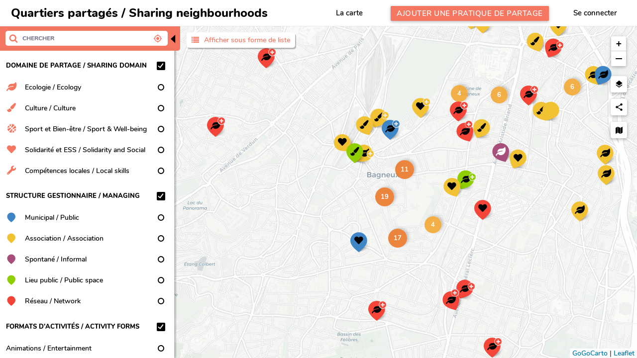

--- FILE ---
content_type: text/html; charset=UTF-8
request_url: https://sharingneighbourhoods.gogocarto.fr/map
body_size: 13940
content:
<!DOCTYPE html>


<html class="no-js gogo-load-css" lang="fr">
  <head>
    <title>Quartiers partagés / Sharing neighbourhoods - La carte</title>
    <meta http-equiv="Content-Type" content="text/html; charset=utf-8" />

            <link rel="stylesheet" href="/css/gogocarto.css?ver=20260201124505-3.5.21">

    
  <link rel="stylesheet" href="/css/pages.css?ver=3.5.21">

  


    <meta name="description" content="" />
<meta name="keywords" content="" />

<link rel="manifest" href="/api/manifest">
<meta name="mobile-web-app-capable" content="yes">
<meta name="apple-mobile-web-app-capable" content="yes">
<meta name="application-name" content="Quartiers partagés / Sharing neighbourhoods">
<meta name="apple-mobile-web-app-title" content="Quartiers partagés / Sharing neighbourhoods">
<meta name="theme-color" content="#f57761">
<meta name="msapplication-navbutton-color" content="#f57761">
<meta name="apple-mobile-web-app-status-bar-style" content="black-translucent">
<meta name="msapplication-starturl" content="/map#/carte/autour-de-moi">
<meta name="viewport" content="width=device-width, initial-scale=1, shrink-to-fit=no">
<link rel="icon" type="image/png" href="/img/gogo-bot.png">
<link rel="apple-touch-icon" type="image/png"  href="/img/gogo-bot.png">
<link rel="image_src" type="image/png" href="/img/logo.png"><meta property="og:title" content="Quartiers partagés / Sharing neighbourhoods" />

<script>
    window.onload = function() { 
        try {
            
        } catch (error) {
            console.log('error in customJS', error);
        }
    }
</script>

<style>
  :root {
    --color-primary: #f57761;
    --color-text: #000000;
    --color-text-soft: #77778d;
    --color-secondary: #f57761;
    --color-background: #fcfafa;
    --color-content-background: #ffffff;
    --color-dark: #000000;
    --color-dark-soft: #77778d;
    --color-neutral: #77778d;
    --color-light-soft: #000000;
    --color-light: #ffffff;
    --color-error: #B90303;
  }
</style>
<style>
    
                          
      .gogo-primary { color: #f57761; }
  .gogo-h-primary:hover { color: #f57761 !important; }
  .gogo-h-primary.hover { color: #f57761 !important; }
  .gogo-bg-primary { background-color: #f57761 !important; }
  .gogo-h-bg-primary:hover { background-color: #f57761 !important; }
  .gogo-border-primary { border-color: #f57761; }
  .gogo-h-border-primary:hover { border-color: #f57761 !important; }

    .gogo-secondary { color: #f57761; }
  .gogo-h-secondary:hover { color: #f57761 !important; }
  .gogo-h-secondary.hover { color: #f57761 !important; }
  .gogo-bg-secondary { background-color: #f57761 !important; }
  .gogo-h-bg-secondary:hover { background-color: #f57761 !important; }
  .gogo-border-secondary { border-color: #f57761; }
  .gogo-h-border-secondary:hover { border-color: #f57761 !important; }

    .gogo-background { color: #fcfafa; }
  .gogo-h-background:hover { color: #fcfafa !important; }
  .gogo-h-background.hover { color: #fcfafa !important; }
  .gogo-bg-background { background-color: #fcfafa !important; }
  .gogo-h-bg-background:hover { background-color: #fcfafa !important; }
  .gogo-border-background { border-color: #fcfafa; }
  .gogo-h-border-background:hover { border-color: #fcfafa !important; }

    .gogo-neutral { color: #000000; }
  .gogo-h-neutral:hover { color: #000000 !important; }
  .gogo-h-neutral.hover { color: #000000 !important; }
  .gogo-bg-neutral { background-color: #000000 !important; }
  .gogo-h-bg-neutral:hover { background-color: #000000 !important; }
  .gogo-border-neutral { border-color: #000000; }
  .gogo-h-border-neutral:hover { border-color: #000000 !important; }


  html{
    line-height: 1.5;
    font-size: 14px;

    font-family: sans-serif; /* 1 */
    -ms-text-size-adjust: 100%; /* 2 */
    -webkit-text-size-adjust: 100%; /* 2 */

    box-sizing: border-box;
  }
  @media screen and (min-width: 900px) { html {font-size: 14.5px;} }
  @media screen and (min-width: 1200px) { html {font-size: 15px;} }

  *, *:before, *:after {
   box-sizing: inherit;
  }

  body, html { background-color: #fcfafa; color: #000000; font-family: Nunito, sans-serif; }

  .gogo-load-css h1:not(.element-title), .gogo-load-css h2 { font-family: Nunito, sans-serif; }

  #page-content.with-section section { background-color: #ffffff; }

  .gogo-load-css .btn { background-color: #f57761; color: #ffffff }
  .gogo-load-css .btn:hover { background-color: #f57761; }
  .gogo-load-css .btn:focus { background-color: #f57761; }

  .gogo-load-css .btn.btn-secondary { background-color: #f57761; }
  .gogo-load-css .btn.btn-secondary:hover { background-color: #f57761; }

  .gogo-load-css .btn.btn-neutral { background-color: #77778d; }
  .gogo-load-css .btn.btn-neutral:hover { background-color: #77778d; }

  .gogo-load-css .btn.btn-outline-neutral { 
    background-color: white; 
    color: #000000;
    border: 2px solid #000000;
  }
  
  .gogo-load-css a { color: #f57761; }

  .gogo-load-css .neutral-color { color: #77778d; }

  .gogo-load-css #page-content { background-color : #ffffff; }

  .gogo-load-css .flash-message a:hover { color: #f57761; }
  .gogo-load-css #page-content.directory .flash-messages-container .flash-message { background-color: #f57761; }

  .gogo-load-css #page-content.contributor-login .login-section .oauth-section .oauth-btn.instance-login { color: #f57761; }

  .gogo-load-css #section-credits { background-color: #ffffff; color: #000000; }
  .gogo-load-css #section-credits strong { color: #000000; }
  .gogo-load-css #section-credits { border-top: 1px solid #eaeaea; }

    
  .gogo-load-css #menu { background-color: #ffffff; color: #000000; }
  .gogo-load-css #menu .dropdown-content { background-color: #ffffff; }
  .gogo-load-css #menu .menu-item:not(.with-btn):hover { color: #f57761; background-color: transparent; }
  .gogo-load-css #menu .menu-item .arrow-after { border-color: #000000 transparent transparent transparent; }
  .gogo-load-css #menu .menu-item:hover .arrow-after { border-color: #f57761 transparent transparent transparent; }
  .gogo-load-css #menu ul.dropdown-content li:hover a { color: #f57761 !important; }
  .gogo-load-css #menu-home .small-logo .header-icon { background-color: #f57761; }
  .gogo-load-css #menu-home { font-family: Nunito, sans-serif; }
  .gogo-load-css #menu { border-bottom: 1px solid #eaeaea; }  .gogo-load-css header #menu .dropdown-content .item-divider { background-color: #000000; opacity: .2; }

      .gogo-load-css .modal.page-modal {
    background-color: #000000;
    color: #ffffff;
  }
  .gogo-load-css .modal.page-modal .btn {
    color: #000000;
  }


    
  .gogo-load-css #gogo-controls-mobile.map { padding-right: 15px; }
  .gogo-load-css .show-directory-menu-button img { display: none; }

            .gogo-load-css #home-main-wrapper { background-color: #ffffff; }
  
  .gogo-load-css section.bottom-section { padding: 0; }
  .gogo-load-css #search-geolocalize { color: #77778d; }
  .gogo-load-css section#home-main-container { background-color: #ffffff; }
  .gogo-load-css section#home-main-container h1 { color: #f57761; }
  .gogo-load-css .search-bar-with-options-container .search-bar-container.search-bar { border: none !important; }
  #bottom-more-info { background-color: #ffffff; color: #000000 }
  #bottom-more-info:hover { color: #f57761 }
  .wrappers-container { color: #000000; background-color: #ffffff; }
  #home-main-wrapper #search-bar { background-color: #fcfafa !important; color: #000000 !important; }
  .gogo-load-css #home-main-wrapper #search-bar-icon { color: #77778d; }
  .gogo-load-css #home-main-wrapper #search-bar-icon:hover { color: #f57761; }

    .gogo-load-css #home-main-wrapper #search-bar::-webkit-input-placeholder { color: #77778d!important; }
  .gogo-load-css #home-main-wrapper #search-bar::-moz-placeholder { color: #77778d!important; }
  .gogo-load-css #home-main-wrapper #search-bar:-ms-input-placeholder { color: #77778d!important; }
  .gogo-load-css #home-main-wrapper #search-bar:-moz-placeholder { color: #77778d!important; }

  .gogo-load-css #home-main-wrapper #search-bar::selection { background-color: #f57761 !important; }
  .gogo-load-css #home-main-wrapper #search-bar::-moz-selection { background-color: #f57761 !important; }

    /*.gogo-load-css #home-main-wrapper #search-bar:focus { box-shadow: 4px 3px 6px 0px #f57761 !important;}*/
  .gogo-load-css #home-main-wrapper #search-bar:focus::-webkit-input-placeholder { color: #77778d!important; }
  .gogo-load-css #home-main-wrapper #search-bar:focus::-moz-placeholder { color: #77778d!important; }
  .gogo-load-css #home-main-wrapper #search-bar:focus:-ms-input-placeholder { color: #77778d!important; }
  .gogo-load-css #home-main-wrapper #search-bar:focus:-moz-placeholder { color: #77778d!important; }

      
  .gogo-load-css .menu-user ul li { background-color: #ffffff; }
  .gogo-load-css .menu-user ul li.title { background-color: #77778d; color: #ffffff; }
  .gogo-load-css .menu-user ul li:hover:not(.title) { background-color: #fcfafa; }
  .gogo-load-css .menu-user ul a:not(:last-child) li {
    border-bottom: 1px solid #fcfafa;
  }
  .gogo-load-css #page-content.user-contributions thead {
    background-color: #fcfafa;
    border-top: 1px solid #d0d0d0;
  }

  .gogo-load-css #page-content.user-contributions .contributions-table th:first-child { width: 50% }
  .gogo-load-css #page-content.user-contributions .contributions-table th:nth-child(2) { width: 15% }
  .gogo-load-css #page-content.user-contributions .contributions-table th:last-child { width: 1% }
  .gogo-load-css #page-content.user-contributions .contributions-table spans.icons { 
    padding: 0 1rem 0 2rem;
    text-align: right;
  }
  
  .gogo-load-css #page-content.user-contributions .btn-container {
    display: flex;
    align-items: center;
  }

  .gogo-load-css #page-content.user-contributions .btn-delete {
    background-color: transparent;
    border-color: transparent;
    color: #f57761;
    font-size: 1.4rem;
    margin: 4px 1rem 0;
  }

  input[type=range]::-webkit-slider-thumb {
    background: #f57761;
  }
  input[type=range]::-ms-thumb {
    background: #f57761;
  }
  input[type=range]::-moz-range-thumb {
    background: #f57761;
  }

  #page-content.contributor-login .email-already-in-use { color: #B90303; }
  form.gogo_user_profile .error ul li, form.fos_user_registration_register .error ul li { color: #B90303; }

        .btn.btn-primary-neutral { 
    font-family: Nunito, sans-serif; 
    background-color: #000000; 
    color: white;     
  }
  .btn.btn-primary-neutral.reversed {
    background-color: #fcfafa; 
    color: #000000;  
  }
  .saas-layout #page-container:not(.home) h2 {
    font-family: Nunito, sans-serif;
  }
  .gogo-load-css .pagination li.active {
    background-color: #000000
  }
  .saas-layout #page-container.home h2, .saas-layout [type="submit"] {
    font-family: Nunito, sans-serif;
  }
  .btn.new-project:hover { background-color: #f57761; }
  .project-create ul li, .project-create .error-label { color: #B90303; }
  .project-create .contrib-option .hint { color: #77778d; }
  .project-create .overlay { background-color: #000000; opacity: .9; }
  .project-create .overlay .message { color: #ffffff; }
  .project-create .cgu-content { background-color: #fcfafa }
  .gogo-load-css .spinner-layer {
    border-color: #f57761 !important;
  }

</style>


<style>
    .gogo-load-css #page-content.element-form section { background-color: #ffffff; }

  .gogo-load-css .dropdown-content { background-color: #ffffff; }
  .gogo-load-css .dropdown-content li>span { color: #77778d; }

  .gogo-load-css .main-options-container label.main-option-radio-label:after
  {
    border: 2px solid #f57761;
    background-color: #f57761;
  }
  .gogo-load-css .main-options-container label.main-option-radio-label:before
  {
    border: 2px solid #77778d;
  }

    .gogo-load-css #page-content.element-form .field-container:not(.field-taxonomy):not(.field-area) input:focus:not(.invalid):not([readonly]):not([type=submit]),
  .gogo-load-css textarea:focus:not(.invalid):not([readonly]) {
    border-color: #77778d !important;
    box-shadow: 0 1px 0 0 #77778d !important;
  }
  .gogo-load-css #page-content.element-form .field-container:not(.field-taxonomy):not(.field-area) input.invalid:not([readonly]):not([type=submit]), .gogo-load-css textarea.invalid:not([readonly]) {
    border-color: #B90303 !important;
    box-shadow: 0 1px 0 0 #B90303 !important;
  }
  .gogo-load-css #page-content.element-form .field-container:not(.field-taxonomy):not(.field-area) input:not(:focus):not(.invalid):not([type=submit]), .gogo-load-css textarea:not(:focus):not(.invalid) {
    border-bottom: 1px solid #77778d !important;
    box-shadow: none !important;
  }

  .gogo-load-css [type=radio]:not(:checked)+label:before { border-color: #77778d; }

    .gogo-load-css input::-webkit-input-placeholder { color: #77778d!important; }
  .gogo-load-css input::-moz-placeholder { color: #77778d!important; }
  .gogo-load-css input:-ms-input-placeholder { color: #77778d!important; }
  .gogo-load-css input:-moz-placeholder { color: #77778d!important; }

    .gogo-load-css #page-content.element-form label { color: #77778d; }
  .gogo-load-css label.gogo-form-label { color: #77778d !important }
  .gogo-load-css .select-input:not(.initialized) { color: #77778d !important }
  .gogo-load-css input:focus:not(.invalid) + label.gogo-form-label, .gogo-load-css textarea:focus:not(.invalid) + label.gogo-form-label { color: #000000 !important; }
  .gogo-load-css input.invalid + label.gogo-form-label, .gogo-load-css textarea.invalid + label.gogo-form-label { color: #B90303 !important; }
  .gogo-load-css input[type=date].invalid+label:after, .gogo-load-css input[type=date]:focus.invalid+label:after, .gogo-load-css input[type=datetime-local].invalid+label:after, .gogo-load-css input[type=datetime-local]:focus.invalid+label:after, .gogo-load-css input[type=email].invalid+label:after, .gogo-load-css input[type=email]:focus.invalid+label:after, .gogo-load-css input[type=number].invalid+label:after, .gogo-load-css input[type=number]:focus.invalid+label:after, .gogo-load-css input[type=password].invalid+label:after, .gogo-load-css input[type=password]:focus.invalid+label:after, .gogo-load-css input[type=search].invalid+label:after, .gogo-load-css input[type=search]:focus.invalid+label:after, .gogo-load-css input[type=tel].invalid+label:after, .gogo-load-css input[type=tel]:focus.invalid+label:after, .gogo-load-css input[type=text].invalid+label:after, .gogo-load-css input[type=text]:focus.invalid+label:after, .gogo-load-css input[type=time].invalid+label:after, .gogo-load-css input[type=time]:focus.invalid+label:after, .gogo-load-css input[type=url].invalid+label:after, .gogo-load-css input[type=url]:focus.invalid+label:after, .gogo-load-css textarea.materialize-textarea.invalid+label:after, .gogo-load-css textarea.materialize-textarea:focus.invalid+label:after {
    color: #B90303 !important;
  }

  .gogo-load-css label.gogo-form-label.active {
    color: #77778d !important;
  }

    .gogo-load-css .input-field i.prefix { color: #77778d; }
  .gogo-load-css .input-field i.prefix.active { color: #000000; }
  .gogo-load-css .input-field i.prefix.valid { color: #77778d; }
  .gogo-load-css .input-field i.prefix.invalid { color: #B90303; }

    .gogo-load-css .select2-container--default .select2-selection {
    border-bottom: 1px solid #77778d !important;
  }
  .gogo-load-css .select2-container--default.select2-container--focus .select2-selection {
    border-bottom: 2px solid #77778d !important;
  }
  .gogo-load-css .input-field.error .select2-container--default .select2-selection {
     border-bottom: 2px solid #B90303 !important;
  }
  .gogo-load-css .select2-container--default .select2-selection--multiple .select2-selection__choice {
    background-color: #77778d !important;
  }
  .gogo-load-css .select2-container--default .select2-results__option--highlighted {
    background-color: #f57761 !important;
  }

    .gogo-load-css [type=checkbox]+label:before { border-color: #77778d; }
  .gogo-load-css [type=checkbox]:checked+label:before {
    border-right-color: #f57761;
    border-bottom-color: #f57761;
  }

  .gogo-load-css [type=radio]:checked+label:after {
    border: 2px solid #f57761;
    background-color: #f57761;
  }

    .gogo-load-css .geolocalize-help-text {
    background-color: #fcfafa;
    color: #000000;
  }
  .gogo-load-css .geolocalize-help-text .btn-close {
    color: #000000;
  }

    .gogo-load-css .gogo-icon-icon-copy-hours, .gogo-load-css .gogo-icon-add-circle, .gogo-load-css .gogo-icon-clear { color: #77778d; }
  .gogo-icon-icon-copy-hours:hover, .gogo-icon-add-circle:hover, .gogo-load-css .gogo-icon-clear:hover { color: #f57761; }
  .gogo-load-css .timepicker_wrap {
    background-color: #ffffff;
    color: #000000;
  }
  .gogo-load-css .timepicker_wrap .time, .gogo-load-css .timepicker_wrap .mins, .gogo-load-css .timepicker_wrap .meridian { color: #000000; }
  .gogo-load-css .timepicker_wrap .prev, .gogo-load-css .timepicker_wrap .next {
    background-color: white;
    border: none;
  }
  .gogo-load-css .timepicker_wrap .prev:hover, .gogo-load-css .timepicker_wrap .next:hover {
    background-color: whitesmoke;
  }
  .gogo-load-css #page-content.element-form .open-hours-container
  {
    padding: .2rem 0 .2rem .5rem;
    background-color: #fcfafa !important;
    margin-bottom: 8px;
    border-radius: 5px;
    position: relative;
  }
  .gogo-load-css .open-hours-container .day-col,
  .gogo-load-css .open-hours-container .copy-hours-col,
  .gogo-load-css .open-hours-container .new-slot-col,
  .gogo-load-css .open-hours-container .clear-slot-col {
    color: #ffffff !important;
    z-index:2;
  }
  .gogo-load-css .gogo-icon-icon-copy-hours,
  .gogo-load-css .gogo-icon-add-circle,
  .gogo-load-css .gogo-icon-clear {
    color: #fcfafa;
  }
  .gogo-icon-icon-copy-hours:hover,
  .gogo-icon-add-circle:hover,
  .gogo-load-css .gogo-icon-clear:hover {
    color: #ffffff;
  }
  .gogo-load-css i.material-icons.openhours-icons { line-height: 2.8rem; }
  .gogo-load-css .second-line-slot:before
  {
    content: "";
    background-color: #77778d;
    position: absolute;
    width: 8.33%;
    min-height: 3rem;
    right: 0;
    border-radius: 0 5px 5px 0;
  }
  .gogo-load-css #page-content.element-form .open-hours-container:before
  {
    content: "";
    background-color: #77778d;
    position: absolute;
    width: 25%;
    height: 100%;
    top: 0;
    left: 0;
    border-radius: 5px 0 0 5px;
  }
  .gogo-load-css #page-content.element-form .open-hours-container:after
  {
    content: "";
    background-color: #77778d;
    position: absolute;
    width: 8.33%;
    height: 100%;
    top: 0;
    right: 0;
    border-radius: 0 5px 5px 0;
  }

    .gogo-load-css .field-wysiwyg .cke_top { background-color: #fcfafa; }
  .gogo-load-css .field-wysiwyg .input-field .prefix ~ .cke {
    border-color: #77778d !important;
  }

    label .error, .input-field.error .prefix,
  .gogo-load-css #input-address-field.error:after, #input-address-field.error #input-address:after, h1.error, h2.error, label.error
    { color: #B90303 !important; }
  .mandatory-asterisk:after { color: #f57761; }
  .gogo-load-css #page-content.element-form .field-container {
    .input-field.error.select-input.invalid-required input,
    .input-field.error.select-input.invalid-required .select2-selection {
      border-bottom: 1px solid #B90303 !important;
      box-shadow: 0 1px 0 0 #B90303 !important;
    }
  }
  .input-field.error textarea:not(:focus) { border-color: #B90303; }
  #page-content.contributor-login .input-field.error .prefix { color: #B90303; }
</style>


<style></style>

    

<link rel="stylesheet" href="/fonts/fontawesome-5/css/all.min.css" />




<script>
    var _paq = window._paq = window._paq || [];
    /* tracker methods like "setDocumentTitle" should be called before "trackPageView" */
    _paq.push(["setDocumentTitle", "sharingneighbourhoods.gogocarto.fr"]); // we use the projectUrl as pageName in order to easily get stats for every project on saas instance
    // _paq.push(["setCookieDomain", "*.gogocarto.fr"]);
    _paq.push(["setDomains", ["*.gogocarto.fr"]]);

    // Custom URL for detailed statistics per project
    var tracking_domainname = window.location.hostname + "/" + window.location.hostname;
    var customUrl = location.protocol + "//" + tracking_domainname + window.location.pathname;
    _paq.push(['setCustomUrl', customUrl]);

    _paq.push(['trackPageView']);
    console.log('Matomo-trackPageView-customUrl-1', customUrl);

    _paq.push(['enableLinkTracking']);
    (function() {
        var u="https://stats.colibris-outilslibres.org/";
        _paq.push(['setTrackerUrl', u+'matomo.php']);
        _paq.push(['setSiteId', '13']);
        var d=document, g=d.createElement('script'), s=d.getElementsByTagName('script')[0];
        g.type='text/javascript'; g.async=true; g.src=u+'matomo.js'; s.parentNode.insertBefore(g,s);
    })();

    // URL change detection to element views
    document.addEventListener('DOMContentLoaded', function() {

        if (document.querySelector('body.directory')) {

            let lastUrl = null;
            let lastElement = null;
            let nbTries = 0;
            
            function getElementFromUrl(url) {
                if (!url) {
                    return null;
                }
                const parts = url.split('/');
                const ficheIndex = parts.indexOf('fiche');
                if (ficheIndex !== -1 && parts.length > ficheIndex + 2) {
                    const name = parts[ficheIndex + 1];
                    const id = parts[ficheIndex + 2];
                    const urlPart = `/fiche/${name}/${id}/`;
                    if (!name || !id) {
                        return null;
                    }
                    return {
                        name: name,
                        id: id,
                        urlPart: urlPart
                    };
                }
                return null;
            }
            
            function trackCustomUrl(customUrl) {

                _paq.push(['setCustomUrl', customUrl]);
                _paq.push(['trackPageView']);
                console.log('Matomo-trackPageView-customUrl-2', customUrl);
            }

            function checkUrlToTrack() {
                
                nbTries++;
                const cleanHash = window.location.hash.split('?')[0];
                const cleanUrl = window.location.origin + window.location.pathname + cleanHash;

                if (cleanUrl.includes('/fiche/id/')) {
                    if (nbTries < 20) {
                        setTimeout(checkUrlToTrack, 200);
                    }
                    return;
                }
                
                nbTries = 0;
                if (!lastUrl || cleanUrl !== lastUrl) {
                    
                    if (cleanUrl.includes('/map#/liste/')) {
                        var customUrl = location.protocol + "//"
                            + tracking_domainname
                            + window.location.pathname
                            + '/liste';
                        trackCustomUrl(customUrl);
                    }

                    if (cleanUrl.includes('/map#/fiche/')) {
                        let currentElement = getElementFromUrl(cleanUrl);

                        if (currentElement?.id && currentElement.id !== lastElement?.id) {
                            // Custom URL for detailed statistics per project
                            var customUrl = location.protocol + "//" 
                                + tracking_domainname
                                + window.location.pathname
                                + currentElement.urlPart
                            ;
                            trackCustomUrl(customUrl);
                        }
                    }
                    
                    lastUrl = cleanUrl;
                    lastElement = getElementFromUrl(lastUrl);
                }
            }

            let lastSeenUrl = location.href;
            let debounceTimer = null;

            const observer = new MutationObserver(() => {
                const currentUrl = location.href;

                if (currentUrl === lastSeenUrl) return;
                lastSeenUrl = currentUrl;

                clearTimeout(debounceTimer);
                debounceTimer = setTimeout(() => {
                    checkUrlToTrack();
                }, 120);
            });

            observer.observe(document.body, { subtree: true, childList: true });
        }
    })

</script>

          <meta name="robots" content="index, follow, all" />
    
  </head>

  <body class="gogo-theme-default directory base-layout"> 
              
  <!-- Pop up page A propos-->


<div id="popup-collaborative-explanation"  class="modal page-modal about-modal custom-scroll-bar-light">
    <div class="modal-content page-modal-content">
        <span class="icon btn-back gogo-icon-material-design-icons-1" onclick="$('#popup-collaborative-explanation').closeModal()"></span>
        <h1>Modération collaborative</h1>
	    	<div class="wysiwyg-content background-dark"><p>Lorsqu&#39;un &eacute;l&eacute;ment est ajout&eacute; ou modifi&eacute;, la mise &agrave; jour des donn&eacute;es n&#39;est pas instantan&eacute;e. L&#39;&eacute;l&eacute;ment va d&#39;abords appara&icirc;tre &quot;gris&eacute;&quot; sur la carte, et il sera alors possible &agrave; tous les utilisateurs logu&eacute; de voter une et une seule fois pour cet &eacute;l&eacute;ment. Ce vote n&#39;est pas une opinion, mais un partage de connaissance. Si vous connaissez cet &eacute;l&eacute;ment, ou savez que cet &eacute;l&eacute;ment n&#39;existe pas, alors votre savoir nous int&eacute;resse !</p>

<p>Au bout d&#39;un certain nombre de votes, l&#39;&eacute;l&eacute;ment pourra alors &ecirc;tre automatiquement valid&eacute; ou refus&eacute;. En cas de litige (des votes &agrave; la fois positifs et n&eacute;gatifs), un mod&eacute;rateur interviendra au plus vite. On compte sur vous!</p></div>  
		
		<div class="page-modal-footer">
						<button type="button"
					onclick="$('#popup-collaborative-explanation').closeModal()"  
					class="btn waves-effect waves-light btn-ok">
				OK!
			</button>
		</div>


    </div>
</div>
<div id="popup-get-data-from-local-storage"  class="modal page-modal about-modal custom-scroll-bar-light">
    <div class="modal-content page-modal-content">
        <span class="icon btn-back gogo-icon-material-design-icons-1" onclick="$('#popup-get-data-from-local-storage').closeModal()"></span>
        <h1>Element en cours de saisie</h1>
	    	<div class="wysiwyg-content background-dark"><p>Un élément en cours de saisie a été sauvegardé. Voulez-vous reprendre la saisie ?</p> <p>À noter : les images et fichiers ne sont pas conservés et devront donc être ajoutés à nouveau.</p></div>  
		
		<div class="page-modal-footer">
							<button type="button"
						onclick="$('#popup-get-data-from-local-storage').closeModal()"  
						class="btn waves-effect waves-light btn-cancel">
					Annuler
				</button>
						<button type="button"
					onclick="$('#popup-get-data-from-local-storage').closeModal()"  
					class="btn waves-effect waves-light btn-ok">
				OK!
			</button>
		</div>


    </div>
</div>  <!-- Pop up message alerte-->

<div id="popup-login" class="modal page-modal with-oauth">
  <div class="modal-content page-modal-content">

    <span class="icon btn-back gogo-icon-material-design-icons-1" onclick="$('#popup-login').closeModal()"></span>
    <h1>Se connecter</h1>

    <div class="row login-form">

                    <div class="col s12 m6 oauth-section section">
                    <a class="oauth-btn waves-effect waves-light communs" href="https://sharingneighbourhoods.gogocarto.fr/connect/communs"><i class="icon gogo-icon-communs left"></i>LesCommuns.org</a>
                                        <a class="oauth-btn waves-effect waves-light gplus" href="https://sharingneighbourhoods.gogocarto.fr/connect/gplus"><i class="icon gogo-icon-gplus left"></i>Google</a>
                              <a class="oauth-btn waves-effect waves-light facebook" href="https://sharingneighbourhoods.gogocarto.fr/connect/facebook"><i class="icon gogo-icon-facebook left"></i>Facebook</a>
          <p class="facebook-alert"sonata.user.user.facebook_warning></p>
                            </div>
      
            <div class="col s12 m6 form-section section">

        <div id="login-form" role="form">

          <div class="error-message" style="display:none"></div>

          <div class="input-field">
            <input type="text" class="validate" id="username" name="_username" required="required" onkeypress="if(event.keyCode === 13) submitAjaxLogin()"/>
            <label for="username">Nom d&#039;utilisateur</label>
          </div>

          <div class="input-field">
            <input type="password" class="validate" id="password" name="_password" required="required" onkeypress="if(event.keyCode === 13) submitAjaxLogin()"/>
            <label for="password" >Mot de passe</label>
          </div>

          <p>
            <input type="checkbox" id="remember_me" name="_remember_me" value="on"/>
            <label id="remember-me-checkbox" for="remember_me">Rester connecté(e)</label>
          </p>

          </div>

        <button id="submit-login" class="btn waves-effect waves-light" onclick="submitAjaxLogin()">Se connecter</button>
        <a class="forgotten-password" href="/resetting/request">Mot de passe oublié ?</a>
      </div>
    </div>

        <div class="register">Besoin d'un compte ? <a href="/register/">S'inscrire</a></div>
      </div>

</div>

<script>
// scripts are in header.html.twig
</script>
<header >
<nav>
	<div id="menu" class="row">

    
		<div class="col menu-item" id="menu-home" >
			<a href="/"  class="small-logo">
                      </a>
			<a href="/"  class="large-logo">
                          Quartiers partagés / Sharing neighbourhoods
              </a>
		</div>

    <h1 id="nav-page-title">La carte</h1>
    <span id="nav-btn-dropdown" onclick="toggleNavDropdown()"><i class="gogo-icon-ellipsis"></i></span>

		<div id="menu-actions">
      <div class="nav-overlay" onclick="hideNavDropdown()"></div>
        			<div class="col menu-item">
  			  <a href="/map"><span class="header-icon gogo-icon-map"></span><span class="text">La carte</span></a>
  			</div>
      
      			<div class="col menu-item with-btn">
				<a class="btn btn-add gogo-bg-primary" href="/elements/add" >
          <span class="header-icon gogo-icon-user-plus"></span><span class="text">Ajouter une pratique de partage</span>
        </a>
			</div>
      
      
      
                            <div style="display:none" class="col menu-item btn-login dropdown-button" data-activates='listUserActions' id="btn-logout">
          <span class="text username"></span>
          <div class="arrow-after"></div>
        </div>
        <ul id='listUserActions' class='dropdown-content'>
            <li class="name only-for-admin" style="display:none">
              <a class="about-title-item waves-effect waves-light" href="/admin/dashboard">Interface admin</a></li>
            <li class="item-divider"></li>
            <li class="name only-for-user" style="display:none">
              <a class="about-title-item waves-effect waves-light" href="/user/mon-espace">Mon Espace</a></li>
            <li class="item-divider"></li>
            <li class="name">
              <a class="about-title-item waves-effect waves-light" onclick="logout()">Se Déconnecter</a></li>
        </ul>

        <div class="col menu-item" 
  				onclick="$('#popup-login').openModal()" id="btn-login">
          <span class="text">Se connecter</span>
        </div>
      
    </div>
	</div>
</nav>
</header>

<script>

function toggleNavDropdown()
{
  var overlay = $('#menu-actions .nav-overlay');
  if (overlay.is(":visible")) overlay.slideUp(300);
  else overlay.show();
  $('#menu-actions').slideToggle(300);
}

function hideNavDropdown()
{
  var menuActions = $('#menu-actions');
  console.log("click",menuActions.attr('position'));
  if (menuActions.css('position') == "absolute")
  {
    $('#menu-actions .nav-overlay').slideUp(300);
    menuActions.slideUp(300);
  }
}

function toggleMenu()
{
  carto.showDirectoryMenu()
}

function logout()
{
  console.log("logout");
  $.ajax({
      method : 'post',
      url         : "/logout",
      success     : function(data, status, object) {
          console.log("success logout");
          displayLoginButton(true);
          handleLogin(false, [], '', []);
      },
      error: function(data, status, object){
          console.log(data.message);
      }
  });
}

// decoding HTML entities
// https://stackoverflow.com/questions/7394748/whats-the-right-way-to-decode-a-string-that-has-special-html-entities-in-it/
function decodeHtml(html) {
    var txt = document.createElement("textarea");
    txt.innerHTML = html;
    return txt.value;
}

function submitAjaxLogin()
{
  $('.error-message').hide();
  $.ajax({
      method : 'post',
      url         : '/login_check',
      data        : {_username: $('#username').val(), _password: $('#password').val()},
      dataType    : "json",
      success     : function(data, status, object) {
          if (data.success)
          {
            if (data.redirectionUrl) { window.location = data.redirectionUrl; return; }
            $('#popup-login').closeModal();
            console.log("login success",data);
            handleLogin(true, data.roles, data.email, data.groups);
            $('#btn-logout .username').text(data.username);
            displayLoginButton(false);
          }
          else
          {
            $('.error-message').text(decodeHtml('Les identifiants de connexion ne sont pas corrects')).show();
          }
      },
      error: function(data, status, object){
          $('.error-message').text(decodeHtml('Une erreur s&#039;est produite lors de la tentative de connexion')).show();
      }
  });
}

function handleLogin(bool, rolesObject, mail, groups)
{
  var roles = Object.keys(rolesObject).map(function (key) { return rolesObject[key]; });

  if (bool) $('#btn-login').trigger('login');
  else $('#btn-login').trigger('logout');

  $('#listUserActions li.only-for-admin').hide();
  $('#listUserActions li.only-for-user').hide();

  if ($.inArray('ROLE_SONATA_ADMIN', roles) > -1 || $.inArray('ROLE_SUPER_ADMIN', roles) > -1) $('#listUserActions li.only-for-admin').show();
  if ($.inArray('ROLE_USER', roles) > -1) $('#listUserActions li.only-for-user').show();

  // carto is the GoGoCartoJs instance, defined in GeoDirectory/directoy.html.twig
  if (typeof carto !== 'undefined')
  {
    if ($.inArray('ROLE_ADMIN', roles) > -1 || $.inArray('ROLE_SUPER_ADMIN', roles) > -1) carto.setUserRole('admin');
    else if ($.inArray('ROLE_USER', roles) > -1) carto.setUserRole('user');
    else carto.setUserRole('anonymous');

    carto.setUserEmail(mail);
    try {
      carto.setUserGroups(groups);
    } catch (error) {
      console.log(error);
    }
  }
}

function displayLoginButton(bool)
{
	if (bool)
	{
		$('#btn-logout').hide();
    $('#listUserActions').hide();
		$('#btn-login').show();
	}
	else
	{
		$('#btn-logout').show();
		$('#btn-login').hide();
	}
}

let clear_form_app = {
  init: () => {
    const flashMessageSuccess = document.querySelector('.flash-message.success');
    if (flashMessageSuccess && localStorage.getItem('element-form-submitted') === 'true') {
      clear_form_app.clearLocalStorage();
    }
  },
  clearLocalStorage: () => {
    const localStorageClone = {...localStorage};
    const nbItems = localStorageClone.length; 
    for (var key in localStorageClone) {
      if (key.startsWith('element-form-')) {
        localStorage.removeItem(key);
      }
    }
  },
}
document.addEventListener('DOMContentLoaded', clear_form_app.init);

</script>

    
    
	<div id="page-container" class="directory">

				
		<div id="page-content" class="directory">

						
			
  <div id="directory-container"></div>


		</div>
	</div>


        <script src="/js/gogocarto.js?ver=20260201124505-3.5.21"></script>

    <script>gogoLocale = "fr"</script>
    
        
  <script>

    $(document).ready(function()
    {
      carto = goGoCarto(
        '#directory-container',
                  {"security":{"userRoles":["anonymous"],"userEmail":null,"userGroups":[],"loginAction":"$(\"#popup-login\").openModal();"},"language":"fr","translations":{"element":"pratique de partage","element.definite":"la pratique de partage","element.indefinite":"une pratique de partage","element.plural":"les pratiques de partage","collaborative.moderation.paragaphs":"<p>Lorsqu&#39;un &eacute;l&eacute;ment est ajout&eacute; ou modifi&eacute;, la mise &agrave; jour des donn&eacute;es n&#39;est pas instantan&eacute;e. L&#39;&eacute;l&eacute;ment va d&#39;abords appara&icirc;tre &quot;gris&eacute;&quot; sur la carte, et il sera alors possible &agrave; tous les utilisateurs logu&eacute; de voter une et une seule fois pour cet &eacute;l&eacute;ment. Ce vote n&#39;est pas une opinion, mais un partage de connaissance. Si vous connaissez cet &eacute;l&eacute;ment, ou savez que cet &eacute;l&eacute;ment n&#39;existe pas, alors votre savoir nous int&eacute;resse !<\/p>\r\n\r\n<p>Au bout d&#39;un certain nombre de votes, l&#39;&eacute;l&eacute;ment pourra alors &ecirc;tre automatiquement valid&eacute; ou refus&eacute;. En cas de litige (des votes &agrave; la fois positifs et n&eacute;gatifs), un mod&eacute;rateur interviendra au plus vite. On compte sur vous!<\/p>","open_hours.days_of_week":["Lundi","Mardi","Mercredi","Jeudi","Vendredi","Samedi","Dimanche"],"open_hours.closed":"Ferm\u00e9"},"menu":{"width":350,"smallWidthStyle":false,"showOnePanePerMainOption":false,"showCheckboxForMainFilterPane":true,"showCheckboxForSubFilterPane":true,"displayNumberOfElementForEachCategory":false,"displayNumberOfElementRoundResults":false,"filters":[{"type":"taxonomy","label":"<p>Filtre Cat\u00e9gories<\/p>"}]},"infobar":{"width":null,"headerTemplate":{"content":"{{ text_1637750998944 }}","isMarkdown":true},"bodyTemplate":{"content":"________________________________\r\n{{ taxonomy|gogo_taxonomy }}\r\n________________________________\r\n## <p>Projet<\/p>\r\n{{ name|gogo_text(label = \"Nom de l'initiative :\") }}\r\n{{ description|gogo_textarea(label = \"Description de l'initiative :\") }}\r\n{{ address|gogo_text(label = \"Adresse \") }}\r\n________________________________\r\n## <p>Contact<\/p>\r\n{{ e_mail|gogo_email(label = \"e-mail\") }}\r\n{{ t_l_phone|gogo_tel(label = \"T\u00e9l\u00e9phone\") }}\r\n________________________________\r\n## <p>Horaires d'ouverture<\/p>\r\n{{ formatedOpenHours|gogo_openhours }}","isMarkdown":true},"elementRefreshNeeded":{"needed":{"active":false,"shownOnInfoBar":false,"maxDaysBeforeSendingMail":365},"muchNeeded":{"active":false,"shownOnInfoBar":false,"maxDaysBeforeSendingMail":730}}},"map":{"defaultBounds":[[48.80537,2.32447],[48.78066,2.28876]],"geocoding":{"geocodingBoundsType":null,"geocodingBoundsByCountryCodes":null,"geocodingBounds":null},"defaultTileLayer":"cartodb","tileLayers":[{"name":"hydda","url":"https:\/\/{s}.tile.openstreetmap.se\/hydda\/full\/{z}\/{x}\/{y}.png","attribution":"Tiles courtesy of <a href=\"http:\/\/openstreetmap.se\/\" target=\"_blank\">OpenStreetMap Sweden<\/a> &mdash; Map data &copy; <a href=\"http:\/\/www.openstreetmap.org\/copyright\">OpenStreetMap<\/a>","maxZoom":null},{"name":"wikimedia","url":"https:\/\/maps.wikimedia.org\/osm-intl\/{z}\/{x}\/{y}.png","attribution":"<a href=\"https:\/\/wikimediafoundation.org\/wiki\/Maps_Terms_of_Use\">Wikimedia<\/a> | Map data \u00a9 <a href=\"https:\/\/www.openstreetmap.org\/copyright\">OpenStreetMap contributors<\/a>","maxZoom":null},{"name":"lyrk","url":"https:\/\/tiles.lyrk.org\/ls\/{z}\/{x}\/{y}?apikey=982c82cc765f42cf950a57de0d891076","attribution":"&copy Lyrk | Map data &copy; <a href=\"http:\/\/www.openstreetmap.org\/copyright\">OpenStreetMap<\/a>","maxZoom":null},{"name":"osmfr","url":"https:\/\/{s}.tile.openstreetmap.fr\/osmfr\/{z}\/{x}\/{y}.png","attribution":"&copy; Openstreetmap France | &copy; <a href=\"http:\/\/www.openstreetmap.org\/copyright\">OpenStreetMap<\/a>","maxZoom":null},{"name":"stamenWaterColor","url":"https:\/\/stamen-tiles-{s}.a.ssl.fastly.net\/watercolor\/{z}\/{x}\/{y}.png","attribution":"Map tiles by <a href=\"http:\/\/stamen.com\">Stamen Design<\/a>, <a href=\"http:\/\/creativecommons.org\/licenses\/by\/3.0\">CC BY 3.0<\/a> &mdash; Map data &copy; <a href=\"http:\/\/www.openstreetmap.org\/copyright\">OpenStreetMap<\/a>","maxZoom":null},{"__initializer__":null,"__cloner__":null,"__isInitialized__":true,"name":"cartodb","url":"https:\/\/cartodb-basemaps-{s}.global.ssl.fastly.net\/light_all\/{z}\/{x}\/{y}.png","attribution":"&copy; <a href=\"http:\/\/www.openstreetmap.org\/copyright\">OpenStreetMap<\/a> &copy; <a href=\"http:\/\/cartodb.com\/attributions\">CartoDB<\/a>","maxZoom":null},{"name":null,"url":"https:\/\/cartodb-basemaps-{s}.global.ssl.fastly.net\/light_all\/{z}\/{x}\/{y}.png","attribution":null,"maxZoom":null},{"name":"P\u00e9rim\u00e8tre","url":"http:\/\/u.osmfr.org\/m\/708215\/","attribution":null,"maxZoom":null},{"name":"Fond de carte P\u00e9rim\u00e8tre","url":"http:\/\/umap.openstreetmap.fr\/fr\/map\/fonddecartebagneux-perimetre_708215#15\/48.7910\/362.3043","attribution":"http:\/\/osm.org\/copyright|OpenStreetMap contributors","maxZoom":20},{"name":"P\u00e9rim\u00e8tre 2","url":"http:\/\/u.osmfr.org\/m\/708215\/","attribution":"map data","maxZoom":20}],"geojsonLayers":[{"name":"","url":"http:\/\/umap.openstreetmap.fr\/fr\/map\/fonddecartebagneux-perimetre_708215#14\/48.7982\/362.3282","optionnal":null}],"optionnalGeojsonLayers":[],"saveViewportInCookies":true,"saveTileLayerInCookies":true,"useClusters":true},"marker":{"displayPopup":true,"popupAlwaysVisible":false,"popupTemplate":{"content":"{{ name }}","isMarkdown":false},"defaultColor":null,"defaultIcon":null,"defaultShape":"waterdrop","defaultSize":null},"theme":"default","colors":{"text":"#30306a","primary":"#f57761","secondary":"#f57761","background":"#fcfafa","searchBar":"#f57761","disabled":"#77778d","pending":"#555555","contentBackground":"#ffffff","textDark":"#000000","textDarkSoft":"#77778d","textLight":"#ffffff","textLightSoft":"#000000","interactiveSection":"#000000","contentBackgroundElementBody":"#ffffff","error":"#B90303"},"fonts":{"mainFont":"Nunito, sans-serif","titleFont":"Nunito, sans-serif"},"features":{"listMode":{"active":true,"inIframe":true,"url":"","roles":["anonymous","user","admin"]},"searchPlace":{"active":true,"inIframe":true,"url":"","roles":["anonymous","user","admin"]},"searchCategories":{"active":true,"inIframe":true,"url":"","roles":["anonymous","user","admin"]},"searchElements":{"active":true,"inIframe":true,"url":"\/api\/elements\/search","roles":["anonymous","user","admin"]},"searchGeolocate":{"active":true,"inIframe":true,"url":"","roles":["anonymous","user","admin"]},"share":{"active":true,"inIframe":true,"url":"","roles":["anonymous","user","admin"]},"report":{"active":true,"inIframe":false,"url":"\/interact\/report","roles":["anonymous","user"]},"favorite":{"active":true,"inIframe":true,"url":"","roles":["anonymous","user","admin"]},"export":{"active":true,"inIframe":false,"url":"","roles":["anonymous","user","admin"]},"pending":{"active":true,"inIframe":false,"url":"","roles":["anonymous","user","admin"]},"directModeration":{"active":true,"inIframe":false,"url":"","roles":[]},"moderation":{"active":true,"inIframe":false,"url":"\/interact\/resolve-reports","roles":[]},"elementHistory":{"active":true,"inIframe":false,"url":"","roles":[]},"layers":{"active":true,"inIframe":false,"url":"","roles":["anonymous","user","admin"]},"mapdefaultview":{"active":true,"inIframe":false,"url":"","roles":["anonymous","user","admin"]},"subscribe":{"active":false,"inIframe":false,"url":"\/interact\/subscribe","roles":[]},"edit":{"active":true,"inIframe":true,"url":"\/elements\/edit\/","roles":["anonymous","user","admin"],"options":{"readonlySources":["SSD20222_carte"]}},"delete":{"active":true,"inIframe":false,"url":"\/interact\/delete","roles":[]},"sendMail":{"url":"\/interact\/sendMail"},"vote":{"active":false,"inIframe":false,"url":"\/interact\/vote","roles":[]},"stamp":{"active":true,"inIframe":true,"url":"\/interact\/stamp","roles":["anonymous","user","admin"],"options":{"allowedStamps":[]}},"customPopup":{"active":false,"inIframe":false,"url":"","roles":[],"options":{"text":null,"showOnlyOnce":false,"id":0}}},"data":{"taxonomy":[{"id":1,"type":"Group","name":"Domaine de partage \/ Sharing domain","index":0,"singleOption":false,"isMandatory":true,"enableDescription":false,"descriptionLabel":"","displayInMenu":true,"displayInInfoBar":true,"displayInForm":true,"useForFiltering":true,"displaySuboptionsInline":false,"pickingOptionText":"le type d'initiative de partage","showExpanded":true,"unexpandable":false,"isRootCategory":true,"options":[{"id":1,"type":"Option","name":"Ecologie \/ Ecology","parentId":1,"nameWithParent":"Ecologie \/ Ecology","icon":"fas fa-leaf","useIconForMarker":true,"useColorForMarker":false,"displayInMenu":true,"displayInInfoBar":true,"displayInForm":true,"displayChildrenInMenu":true,"displayChildrenInInfoBar":true,"displayChildrenInForm":true,"showExpanded":false,"unexpandable":false,"subcategories":[],"osmTags":[],"enableDescription":false,"descriptionLabel":""},{"id":2,"type":"Option","name":"Culture \/ Culture","parentId":1,"nameWithParent":"Culture \/ Culture","icon":"fas fa-paint-brush","useIconForMarker":true,"useColorForMarker":false,"displayInMenu":true,"displayInInfoBar":true,"displayInForm":true,"displayChildrenInMenu":true,"displayChildrenInInfoBar":true,"displayChildrenInForm":true,"showExpanded":false,"unexpandable":false,"subcategories":[],"osmTags":[],"enableDescription":false,"descriptionLabel":""},{"id":3,"type":"Option","name":"Sport et Bien-\u00eatre \/ Sport & Well-being","parentId":1,"nameWithParent":"Sport et Bien-\u00eatre \/ Sport & Well-being","icon":"fas fa-basketball-ball","markerShape":"","useIconForMarker":true,"useColorForMarker":false,"displayInMenu":true,"displayInInfoBar":true,"displayInForm":true,"displayChildrenInMenu":true,"displayChildrenInInfoBar":true,"displayChildrenInForm":true,"showExpanded":false,"unexpandable":false,"subcategories":[],"osmTags":[],"enableDescription":false,"descriptionLabel":""},{"id":4,"type":"Option","name":"Solidarit\u00e9 et ESS \/ Solidarity and Social economy","parentId":1,"nameWithParent":"Solidarit\u00e9 et ESS \/ Solidarity and Social economy","icon":"fas fa-heart","markerShape":"","useIconForMarker":true,"useColorForMarker":false,"displayInMenu":true,"displayInInfoBar":true,"displayInForm":true,"displayChildrenInMenu":true,"displayChildrenInInfoBar":true,"displayChildrenInForm":true,"showExpanded":false,"unexpandable":false,"subcategories":[],"osmTags":[],"enableDescription":false,"descriptionLabel":""},{"id":30,"type":"Option","name":"Comp\u00e9tences locales \/ Local skills","parentId":1,"nameWithParent":"Comp\u00e9tences locales \/ Local skills","icon":"fas fa-wrench","useIconForMarker":true,"useColorForMarker":true,"displayInMenu":true,"displayInInfoBar":true,"displayInForm":true,"displayChildrenInMenu":true,"displayChildrenInInfoBar":true,"displayChildrenInForm":true,"showExpanded":false,"unexpandable":false,"subcategories":[],"osmTags":[],"enableDescription":false,"descriptionLabel":""}]},{"id":2,"type":"Group","name":"Structure gestionnaire \/ Managing structure","index":0,"singleOption":false,"isMandatory":true,"enableDescription":false,"descriptionLabel":"","displayInMenu":true,"displayInInfoBar":true,"displayInForm":true,"useForFiltering":true,"displaySuboptionsInline":false,"pickingOptionText":"la typologie de structure gestionnaire","showExpanded":true,"unexpandable":false,"isRootCategory":true,"options":[{"id":5,"type":"Option","name":"Municipal \/ Public","parentId":2,"nameWithParent":"Municipal \/ Public","color":"#3d85c6","icon":"","useIconForMarker":false,"useColorForMarker":true,"displayInMenu":true,"displayInInfoBar":true,"displayInForm":true,"displayChildrenInMenu":true,"displayChildrenInInfoBar":true,"displayChildrenInForm":true,"showExpanded":false,"unexpandable":false,"subcategories":[],"osmTags":[],"enableDescription":false,"descriptionLabel":""},{"id":6,"type":"Option","name":"Association \/ Association","parentId":2,"nameWithParent":"Association \/ Association","color":"#f1c232","icon":"","useIconForMarker":false,"useColorForMarker":true,"displayInMenu":true,"displayInInfoBar":true,"displayInForm":true,"displayChildrenInMenu":true,"displayChildrenInInfoBar":true,"displayChildrenInForm":true,"showExpanded":false,"unexpandable":false,"subcategories":[],"osmTags":[],"enableDescription":false,"descriptionLabel":""},{"id":7,"type":"Option","name":"Spontan\u00e9 \/ Informal","parentId":2,"nameWithParent":"Spontan\u00e9 \/ Informal","color":"#a64d79","icon":"","useIconForMarker":false,"useColorForMarker":true,"displayInMenu":true,"displayInInfoBar":true,"displayInForm":true,"displayChildrenInMenu":true,"displayChildrenInInfoBar":true,"displayChildrenInForm":true,"showExpanded":false,"unexpandable":false,"subcategories":[],"osmTags":[],"enableDescription":false,"descriptionLabel":""},{"id":8,"type":"Option","name":"Lieu public \/ Public space","parentId":2,"nameWithParent":"Lieu public \/ Public space","color":"#8fce00","icon":"","useIconForMarker":false,"useColorForMarker":true,"displayInMenu":true,"displayInInfoBar":true,"displayInForm":true,"displayChildrenInMenu":true,"displayChildrenInInfoBar":true,"displayChildrenInForm":true,"showExpanded":false,"unexpandable":false,"subcategories":[],"osmTags":[],"enableDescription":false,"descriptionLabel":""},{"id":9,"type":"Option","name":"R\u00e9seau \/ Network","parentId":2,"nameWithParent":"R\u00e9seau \/ Network","color":"#f44336","icon":"","useIconForMarker":false,"useColorForMarker":true,"displayInMenu":true,"displayInInfoBar":true,"displayInForm":true,"displayChildrenInMenu":true,"displayChildrenInInfoBar":true,"displayChildrenInForm":true,"showExpanded":false,"unexpandable":false,"subcategories":[],"osmTags":[],"enableDescription":false,"descriptionLabel":""}]},{"id":3,"type":"Group","name":"Formats d'activit\u00e9s \/ Activity forms","index":0,"singleOption":false,"isMandatory":true,"enableDescription":false,"descriptionLabel":"","displayInMenu":true,"displayInInfoBar":true,"displayInForm":true,"useForFiltering":true,"displaySuboptionsInline":false,"pickingOptionText":"le\/les format(s) d'activit\u00e9s","showExpanded":true,"unexpandable":false,"isRootCategory":true,"options":[{"id":11,"type":"Option","name":"Animations \/ Entertainment","parentId":3,"nameWithParent":"Animations \/ Entertainment","icon":"","useIconForMarker":true,"useColorForMarker":true,"displayInMenu":true,"displayInInfoBar":true,"displayInForm":true,"displayChildrenInMenu":true,"displayChildrenInInfoBar":true,"displayChildrenInForm":true,"showExpanded":false,"unexpandable":false,"subcategories":[],"osmTags":[],"enableDescription":false,"descriptionLabel":""},{"id":12,"type":"Option","name":"Ateliers\/ Workshops","parentId":3,"nameWithParent":"Ateliers\/ Workshops","icon":"","useIconForMarker":true,"useColorForMarker":true,"displayInMenu":true,"displayInInfoBar":true,"displayInForm":true,"displayChildrenInMenu":true,"displayChildrenInInfoBar":true,"displayChildrenInForm":true,"showExpanded":false,"unexpandable":false,"subcategories":[],"osmTags":[],"enableDescription":false,"descriptionLabel":""},{"id":13,"type":"Option","name":"Equipements \/ Facilities","parentId":3,"nameWithParent":"Equipements \/ Facilities","icon":"","useIconForMarker":true,"useColorForMarker":true,"displayInMenu":true,"displayInInfoBar":true,"displayInForm":true,"displayChildrenInMenu":true,"displayChildrenInInfoBar":true,"displayChildrenInForm":true,"showExpanded":false,"unexpandable":false,"subcategories":[],"osmTags":[],"enableDescription":false,"descriptionLabel":""},{"id":14,"type":"Option","name":"Infrastructure \/ Infrastructure","parentId":3,"nameWithParent":"Infrastructure \/ Infrastructure","icon":"","useIconForMarker":true,"useColorForMarker":true,"displayInMenu":true,"displayInInfoBar":true,"displayInForm":true,"displayChildrenInMenu":true,"displayChildrenInInfoBar":true,"displayChildrenInForm":true,"showExpanded":false,"unexpandable":false,"subcategories":[],"osmTags":[],"enableDescription":false,"descriptionLabel":""}]},{"id":4,"type":"Group","name":"Participants \/ Participants","index":0,"singleOption":false,"isMandatory":true,"enableDescription":false,"descriptionLabel":"","displayInMenu":true,"displayInInfoBar":true,"displayInForm":true,"useForFiltering":true,"displaySuboptionsInline":false,"pickingOptionText":"le\/les public(s) cibl\u00e9s par l'initiative","showExpanded":true,"unexpandable":false,"isRootCategory":true,"options":[{"id":15,"type":"Option","name":"Enfants \/ Children","parentId":4,"nameWithParent":"Enfants \/ Children","icon":"","useIconForMarker":true,"useColorForMarker":true,"displayInMenu":true,"displayInInfoBar":true,"displayInForm":true,"displayChildrenInMenu":true,"displayChildrenInInfoBar":true,"displayChildrenInForm":true,"showExpanded":false,"unexpandable":false,"subcategories":[],"osmTags":[],"enableDescription":false,"descriptionLabel":""},{"id":16,"type":"Option","name":"Seniors \/ Olders","parentId":4,"nameWithParent":"Seniors \/ Olders","icon":"","useIconForMarker":true,"useColorForMarker":true,"displayInMenu":true,"displayInInfoBar":true,"displayInForm":true,"displayChildrenInMenu":true,"displayChildrenInInfoBar":true,"displayChildrenInForm":true,"showExpanded":false,"unexpandable":false,"subcategories":[],"osmTags":[],"enableDescription":false,"descriptionLabel":""},{"id":17,"type":"Option","name":"Tout public \/ All public","parentId":4,"nameWithParent":"Tout public \/ All public","icon":"","useIconForMarker":true,"useColorForMarker":true,"displayInMenu":true,"displayInInfoBar":true,"displayInForm":true,"displayChildrenInMenu":true,"displayChildrenInInfoBar":true,"displayChildrenInForm":true,"showExpanded":false,"unexpandable":false,"subcategories":[],"osmTags":[],"enableDescription":false,"descriptionLabel":""},{"id":18,"type":"Option","name":"Demandeurs d'emploi \/ Job seekers","parentId":4,"nameWithParent":"Demandeurs d'emploi \/ Job seekers","icon":"","useIconForMarker":true,"useColorForMarker":true,"displayInMenu":true,"displayInInfoBar":true,"displayInForm":true,"displayChildrenInMenu":true,"displayChildrenInInfoBar":true,"displayChildrenInForm":true,"showExpanded":false,"unexpandable":false,"subcategories":[],"osmTags":[],"enableDescription":false,"descriptionLabel":""},{"id":19,"type":"Option","name":"Migrants \/ Migrants","parentId":4,"nameWithParent":"Migrants \/ Migrants","icon":"","useIconForMarker":true,"useColorForMarker":true,"displayInMenu":true,"displayInInfoBar":true,"displayInForm":true,"displayChildrenInMenu":true,"displayChildrenInInfoBar":true,"displayChildrenInForm":true,"showExpanded":false,"unexpandable":false,"subcategories":[],"osmTags":[],"enableDescription":false,"descriptionLabel":""},{"id":20,"type":"Option","name":"Jeunes \/ Young people","parentId":4,"nameWithParent":"Jeunes \/ Young people","icon":"","useIconForMarker":true,"useColorForMarker":true,"displayInMenu":true,"displayInInfoBar":true,"displayInForm":true,"displayChildrenInMenu":true,"displayChildrenInInfoBar":true,"displayChildrenInForm":true,"showExpanded":false,"unexpandable":false,"subcategories":[],"osmTags":[],"enableDescription":false,"descriptionLabel":""}]},{"id":5,"type":"Group","name":"Quoi ? \/ What ?","index":0,"singleOption":false,"isMandatory":true,"enableDescription":false,"descriptionLabel":"","displayInMenu":true,"displayInInfoBar":true,"displayInForm":true,"useForFiltering":true,"displaySuboptionsInline":false,"pickingOptionText":"ce qui est partag\u00e9","showExpanded":true,"unexpandable":false,"isRootCategory":true,"options":[{"id":21,"type":"Option","name":"Choses \/ Things","parentId":5,"nameWithParent":"Choses \/ Things","icon":"","useIconForMarker":true,"useColorForMarker":true,"displayInMenu":true,"displayInInfoBar":true,"displayInForm":true,"displayChildrenInMenu":true,"displayChildrenInInfoBar":true,"displayChildrenInForm":true,"showExpanded":false,"unexpandable":false,"subcategories":[],"osmTags":[],"enableDescription":false,"descriptionLabel":""},{"id":22,"type":"Option","name":"Services \/ Services","parentId":5,"nameWithParent":"Services \/ Services","icon":"","useIconForMarker":true,"useColorForMarker":true,"displayInMenu":true,"displayInInfoBar":true,"displayInForm":true,"displayChildrenInMenu":true,"displayChildrenInInfoBar":true,"displayChildrenInForm":true,"showExpanded":false,"unexpandable":false,"subcategories":[],"osmTags":[],"enableDescription":false,"descriptionLabel":""},{"id":23,"type":"Option","name":"Exp\u00e9riences \/ Experiences","parentId":5,"nameWithParent":"Exp\u00e9riences \/ Experiences","icon":"","useIconForMarker":true,"useColorForMarker":true,"displayInMenu":true,"displayInInfoBar":true,"displayInForm":true,"displayChildrenInMenu":true,"displayChildrenInInfoBar":true,"displayChildrenInForm":true,"showExpanded":false,"unexpandable":false,"subcategories":[],"osmTags":[],"enableDescription":false,"descriptionLabel":""}]},{"id":6,"type":"Group","name":"Echelle \/ Scale","index":0,"singleOption":false,"isMandatory":true,"enableDescription":false,"descriptionLabel":"","displayInMenu":true,"displayInInfoBar":true,"displayInForm":true,"useForFiltering":true,"displaySuboptionsInline":false,"pickingOptionText":"la port\u00e9e de l'initiative","showExpanded":true,"unexpandable":false,"isRootCategory":true,"options":[{"id":24,"type":"Option","name":"Locale \/ Local","parentId":6,"nameWithParent":"Locale \/ Local","icon":"","useIconForMarker":true,"useColorForMarker":true,"displayInMenu":true,"displayInInfoBar":true,"displayInForm":true,"displayChildrenInMenu":true,"displayChildrenInInfoBar":true,"displayChildrenInForm":true,"showExpanded":false,"unexpandable":false,"subcategories":[],"osmTags":[],"enableDescription":false,"descriptionLabel":""},{"id":25,"type":"Option","name":"M\u00e9tropolitaine \/ Metropolitan","parentId":6,"nameWithParent":"M\u00e9tropolitaine \/ Metropolitan","icon":"","useIconForMarker":true,"useColorForMarker":true,"displayInMenu":true,"displayInInfoBar":true,"displayInForm":true,"displayChildrenInMenu":true,"displayChildrenInInfoBar":true,"displayChildrenInForm":true,"showExpanded":false,"unexpandable":false,"subcategories":[],"osmTags":[],"enableDescription":false,"descriptionLabel":""},{"id":26,"type":"Option","name":"Nationale \/ National","parentId":6,"nameWithParent":"Nationale \/ National","icon":"","useIconForMarker":true,"useColorForMarker":true,"displayInMenu":true,"displayInInfoBar":true,"displayInForm":true,"displayChildrenInMenu":true,"displayChildrenInInfoBar":true,"displayChildrenInForm":true,"showExpanded":false,"unexpandable":false,"subcategories":[],"osmTags":[],"enableDescription":false,"descriptionLabel":""},{"id":27,"type":"Option","name":"Internationale \/ International","parentId":6,"nameWithParent":"Internationale \/ International","icon":"","useIconForMarker":true,"useColorForMarker":true,"displayInMenu":true,"displayInInfoBar":true,"displayInForm":true,"displayChildrenInMenu":true,"displayChildrenInInfoBar":true,"displayChildrenInForm":true,"showExpanded":false,"unexpandable":false,"subcategories":[],"osmTags":[],"enableDescription":false,"descriptionLabel":""}]},{"id":7,"type":"Group","customId":"STRUCTURE","name":"STRUCTURE","index":0,"singleOption":false,"isMandatory":false,"enableDescription":false,"descriptionLabel":"","displayInMenu":true,"displayInInfoBar":true,"displayInForm":true,"useForFiltering":true,"displaySuboptionsInline":false,"pickingOptionText":"une cat\u00e9gorie","showExpanded":true,"unexpandable":false,"isRootCategory":true,"options":[{"id":28,"type":"Option","customId":"lieu public","name":"Lieu public","parentId":7,"nameWithParent":"Lieu public","icon":"","useIconForMarker":true,"useColorForMarker":true,"displayInMenu":true,"displayInInfoBar":true,"displayInForm":true,"displayChildrenInMenu":true,"displayChildrenInInfoBar":true,"displayChildrenInForm":true,"showExpanded":false,"unexpandable":false,"subcategories":[],"osmTags":[],"enableDescription":false,"descriptionLabel":""}]},{"id":8,"type":"Group","customId":"PARTICIPANTS","name":"PARTICIPANTS","index":0,"singleOption":false,"isMandatory":false,"enableDescription":false,"descriptionLabel":"","displayInMenu":true,"displayInInfoBar":true,"displayInForm":true,"useForFiltering":true,"displaySuboptionsInline":false,"pickingOptionText":"une cat\u00e9gorie","showExpanded":true,"unexpandable":false,"isRootCategory":true,"options":[{"id":29,"type":"Option","customId":"adultes tsa","name":"Adultes TSA","parentId":8,"nameWithParent":"Adultes TSA","icon":"","useIconForMarker":true,"useColorForMarker":true,"displayInMenu":true,"displayInInfoBar":true,"displayInForm":true,"displayChildrenInMenu":true,"displayChildrenInInfoBar":true,"displayChildrenInForm":true,"showExpanded":false,"unexpandable":false,"subcategories":[],"osmTags":[],"enableDescription":false,"descriptionLabel":""}]},{"id":9,"type":"Group","customId":"Cat\u00e9gories","name":"Cat\u00e9gories","index":0,"singleOption":false,"isMandatory":false,"enableDescription":false,"descriptionLabel":"","displayInMenu":true,"displayInInfoBar":true,"displayInForm":true,"useForFiltering":true,"displaySuboptionsInline":false,"pickingOptionText":"une cat\u00e9gorie","showExpanded":true,"unexpandable":false,"isRootCategory":true,"options":[{"id":31,"type":"Option","customId":"accueil","name":"ACCUEIL","parentId":9,"nameWithParent":"ACCUEIL","icon":"","useIconForMarker":true,"useColorForMarker":true,"displayInMenu":true,"displayInInfoBar":true,"displayInForm":true,"displayChildrenInMenu":true,"displayChildrenInInfoBar":true,"displayChildrenInForm":true,"showExpanded":false,"unexpandable":false,"subcategories":[],"osmTags":[],"enableDescription":false,"descriptionLabel":""},{"id":78,"type":"Option","customId":"communaut\u00e9","name":"Communaut\u00e9","parentId":9,"nameWithParent":"Communaut\u00e9","icon":"","useIconForMarker":true,"useColorForMarker":true,"displayInMenu":true,"displayInInfoBar":true,"displayInForm":true,"displayChildrenInMenu":true,"displayChildrenInInfoBar":true,"displayChildrenInForm":true,"showExpanded":false,"unexpandable":false,"subcategories":[],"osmTags":[],"enableDescription":false,"descriptionLabel":""},{"id":84,"type":"Option","customId":"atelier de machines et outils","name":"Atelier de machines et outils","parentId":9,"nameWithParent":"Atelier de machines et outils","icon":"","useIconForMarker":true,"useColorForMarker":true,"displayInMenu":true,"displayInInfoBar":true,"displayInForm":true,"displayChildrenInMenu":true,"displayChildrenInInfoBar":true,"displayChildrenInForm":true,"showExpanded":false,"unexpandable":false,"subcategories":[],"osmTags":[],"enableDescription":false,"descriptionLabel":""},{"id":83,"type":"Option","customId":"ateliers radiophoniques","name":"Ateliers radiophoniques","parentId":9,"nameWithParent":"Ateliers radiophoniques","icon":"","useIconForMarker":true,"useColorForMarker":true,"displayInMenu":true,"displayInInfoBar":true,"displayInForm":true,"displayChildrenInMenu":true,"displayChildrenInInfoBar":true,"displayChildrenInForm":true,"showExpanded":false,"unexpandable":false,"subcategories":[],"osmTags":[],"enableDescription":false,"descriptionLabel":""},{"id":82,"type":"Option","customId":"bien-\u00eatre","name":"Bien-\u00eatre","parentId":9,"nameWithParent":"Bien-\u00eatre","icon":"","useIconForMarker":true,"useColorForMarker":true,"displayInMenu":true,"displayInInfoBar":true,"displayInForm":true,"displayChildrenInMenu":true,"displayChildrenInInfoBar":true,"displayChildrenInForm":true,"showExpanded":false,"unexpandable":false,"subcategories":[],"osmTags":[],"enableDescription":false,"descriptionLabel":""},{"id":81,"type":"Option","customId":"constructions durables","name":"CONSTRUCTIONS DURABLES","parentId":9,"nameWithParent":"CONSTRUCTIONS DURABLES","icon":"","useIconForMarker":true,"useColorForMarker":true,"displayInMenu":true,"displayInInfoBar":true,"displayInForm":true,"displayChildrenInMenu":true,"displayChildrenInInfoBar":true,"displayChildrenInForm":true,"showExpanded":false,"unexpandable":false,"subcategories":[],"osmTags":[],"enableDescription":false,"descriptionLabel":""},{"id":80,"type":"Option","customId":"environnement","name":"Environnement","parentId":9,"nameWithParent":"Environnement","icon":"","useIconForMarker":true,"useColorForMarker":true,"displayInMenu":true,"displayInInfoBar":true,"displayInForm":true,"displayChildrenInMenu":true,"displayChildrenInInfoBar":true,"displayChildrenInForm":true,"showExpanded":false,"unexpandable":false,"subcategories":[],"osmTags":[],"enableDescription":false,"descriptionLabel":""},{"id":79,"type":"Option","customId":"cadre de vie","name":"Cadre de vie","parentId":9,"nameWithParent":"Cadre de vie","icon":"","useIconForMarker":true,"useColorForMarker":true,"displayInMenu":true,"displayInInfoBar":true,"displayInForm":true,"displayChildrenInMenu":true,"displayChildrenInInfoBar":true,"displayChildrenInForm":true,"showExpanded":false,"unexpandable":false,"subcategories":[],"osmTags":[],"enableDescription":false,"descriptionLabel":""},{"id":77,"type":"Option","customId":"coop\u00e9rative alimentaire autog\u00e9r\u00e9e","name":"Coop\u00e9rative alimentaire autog\u00e9r\u00e9e","parentId":9,"nameWithParent":"Coop\u00e9rative alimentaire autog\u00e9r\u00e9e","icon":"","useIconForMarker":true,"useColorForMarker":true,"displayInMenu":true,"displayInInfoBar":true,"displayInForm":true,"displayChildrenInMenu":true,"displayChildrenInInfoBar":true,"displayChildrenInForm":true,"showExpanded":false,"unexpandable":false,"subcategories":[],"osmTags":[],"enableDescription":false,"descriptionLabel":""},{"id":86,"type":"Option","customId":"art","name":"Art","parentId":9,"nameWithParent":"Art","icon":"","useIconForMarker":true,"useColorForMarker":true,"displayInMenu":true,"displayInInfoBar":true,"displayInForm":true,"displayChildrenInMenu":true,"displayChildrenInInfoBar":true,"displayChildrenInForm":true,"showExpanded":false,"unexpandable":false,"subcategories":[],"osmTags":[],"enableDescription":false,"descriptionLabel":""},{"id":76,"type":"Option","customId":"cr\u00e9ation projets","name":"Cr\u00e9ation projets","parentId":9,"nameWithParent":"Cr\u00e9ation projets","icon":"","useIconForMarker":true,"useColorForMarker":true,"displayInMenu":true,"displayInInfoBar":true,"displayInForm":true,"displayChildrenInMenu":true,"displayChildrenInInfoBar":true,"displayChildrenInForm":true,"showExpanded":false,"unexpandable":false,"subcategories":[],"osmTags":[],"enableDescription":false,"descriptionLabel":""},{"id":75,"type":"Option","customId":"dev durable et technologies","name":"Dev durable et technologies","parentId":9,"nameWithParent":"Dev durable et technologies","icon":"","useIconForMarker":true,"useColorForMarker":true,"displayInMenu":true,"displayInInfoBar":true,"displayInForm":true,"displayChildrenInMenu":true,"displayChildrenInInfoBar":true,"displayChildrenInForm":true,"showExpanded":false,"unexpandable":false,"subcategories":[],"osmTags":[],"enableDescription":false,"descriptionLabel":""},{"id":74,"type":"Option","customId":"diffusion","name":"Diffusion","parentId":9,"nameWithParent":"Diffusion","icon":"","useIconForMarker":true,"useColorForMarker":true,"displayInMenu":true,"displayInInfoBar":true,"displayInForm":true,"displayChildrenInMenu":true,"displayChildrenInInfoBar":true,"displayChildrenInForm":true,"showExpanded":false,"unexpandable":false,"subcategories":[],"osmTags":[],"enableDescription":false,"descriptionLabel":""},{"id":73,"type":"Option","customId":"d\u00e9forestation","name":"D\u00e9forestation","parentId":9,"nameWithParent":"D\u00e9forestation","icon":"","useIconForMarker":true,"useColorForMarker":true,"displayInMenu":true,"displayInInfoBar":true,"displayInForm":true,"displayChildrenInMenu":true,"displayChildrenInInfoBar":true,"displayChildrenInForm":true,"showExpanded":false,"unexpandable":false,"subcategories":[],"osmTags":[],"enableDescription":false,"descriptionLabel":""},{"id":72,"type":"Option","customId":"commun","name":"Commun","parentId":9,"nameWithParent":"Commun","icon":"","useIconForMarker":true,"useColorForMarker":true,"displayInMenu":true,"displayInInfoBar":true,"displayInForm":true,"displayChildrenInMenu":true,"displayChildrenInInfoBar":true,"displayChildrenInForm":true,"showExpanded":false,"unexpandable":false,"subcategories":[],"osmTags":[],"enableDescription":false,"descriptionLabel":""},{"id":71,"type":"Option","customId":"agriculture","name":"Agriculture","parentId":9,"nameWithParent":"Agriculture","icon":"","useIconForMarker":true,"useColorForMarker":true,"displayInMenu":true,"displayInInfoBar":true,"displayInForm":true,"displayChildrenInMenu":true,"displayChildrenInInfoBar":true,"displayChildrenInForm":true,"showExpanded":false,"unexpandable":false,"subcategories":[],"osmTags":[],"enableDescription":false,"descriptionLabel":""},{"id":85,"type":"Option","customId":"association sociale","name":"Association sociale","parentId":9,"nameWithParent":"Association sociale","icon":"","useIconForMarker":true,"useColorForMarker":true,"displayInMenu":true,"displayInInfoBar":true,"displayInForm":true,"displayChildrenInMenu":true,"displayChildrenInInfoBar":true,"displayChildrenInForm":true,"showExpanded":false,"unexpandable":false,"subcategories":[],"osmTags":[],"enableDescription":false,"descriptionLabel":""},{"id":87,"type":"Option","customId":"agriculture urbaine","name":"Agriculture urbaine","parentId":9,"nameWithParent":"Agriculture urbaine","icon":"","useIconForMarker":true,"useColorForMarker":true,"displayInMenu":true,"displayInInfoBar":true,"displayInForm":true,"displayChildrenInMenu":true,"displayChildrenInInfoBar":true,"displayChildrenInForm":true,"showExpanded":false,"unexpandable":false,"subcategories":[],"osmTags":[],"enableDescription":false,"descriptionLabel":""},{"id":69,"type":"Option","customId":"cooperatif","name":"Cooperatif","parentId":9,"nameWithParent":"Cooperatif","icon":"","useIconForMarker":true,"useColorForMarker":true,"displayInMenu":true,"displayInInfoBar":true,"displayInForm":true,"displayChildrenInMenu":true,"displayChildrenInInfoBar":true,"displayChildrenInForm":true,"showExpanded":false,"unexpandable":false,"subcategories":[],"osmTags":[],"enableDescription":false,"descriptionLabel":""},{"id":97,"type":"Option","customId":"r\u00e9paration","name":"R\u00e9paration","parentId":9,"nameWithParent":"R\u00e9paration","icon":"","useIconForMarker":true,"useColorForMarker":true,"displayInMenu":true,"displayInInfoBar":true,"displayInForm":true,"displayChildrenInMenu":true,"displayChildrenInInfoBar":true,"displayChildrenInForm":true,"showExpanded":false,"unexpandable":false,"subcategories":[],"osmTags":[],"enableDescription":false,"descriptionLabel":""},{"id":103,"type":"Option","customId":"insertion professionnelle","name":"Insertion professionnelle","parentId":9,"nameWithParent":"Insertion professionnelle","icon":"","useIconForMarker":true,"useColorForMarker":true,"displayInMenu":true,"displayInInfoBar":true,"displayInForm":true,"displayChildrenInMenu":true,"displayChildrenInInfoBar":true,"displayChildrenInForm":true,"showExpanded":false,"unexpandable":false,"subcategories":[],"osmTags":[],"enableDescription":false,"descriptionLabel":""},{"id":102,"type":"Option","customId":"jeunesse","name":"Jeunesse","parentId":9,"nameWithParent":"Jeunesse","icon":"","useIconForMarker":true,"useColorForMarker":true,"displayInMenu":true,"displayInInfoBar":true,"displayInForm":true,"displayChildrenInMenu":true,"displayChildrenInInfoBar":true,"displayChildrenInForm":true,"showExpanded":false,"unexpandable":false,"subcategories":[],"osmTags":[],"enableDescription":false,"descriptionLabel":""},{"id":101,"type":"Option","customId":"pedagogie","name":"Pedagogie","parentId":9,"nameWithParent":"Pedagogie","icon":"","useIconForMarker":true,"useColorForMarker":true,"displayInMenu":true,"displayInInfoBar":true,"displayInForm":true,"displayChildrenInMenu":true,"displayChildrenInInfoBar":true,"displayChildrenInForm":true,"showExpanded":false,"unexpandable":false,"subcategories":[],"osmTags":[],"enableDescription":false,"descriptionLabel":""},{"id":100,"type":"Option","customId":"ressources","name":"Ressources","parentId":9,"nameWithParent":"Ressources","icon":"","useIconForMarker":true,"useColorForMarker":true,"displayInMenu":true,"displayInInfoBar":true,"displayInForm":true,"displayChildrenInMenu":true,"displayChildrenInInfoBar":true,"displayChildrenInForm":true,"showExpanded":false,"unexpandable":false,"subcategories":[],"osmTags":[],"enableDescription":false,"descriptionLabel":""},{"id":99,"type":"Option","customId":"r\u00e9cits \u00e9cologiques","name":"R\u00e9cits \u00e9cologiques","parentId":9,"nameWithParent":"R\u00e9cits \u00e9cologiques","icon":"","useIconForMarker":true,"useColorForMarker":true,"displayInMenu":true,"displayInInfoBar":true,"displayInForm":true,"displayChildrenInMenu":true,"displayChildrenInInfoBar":true,"displayChildrenInForm":true,"showExpanded":false,"unexpandable":false,"subcategories":[],"osmTags":[],"enableDescription":false,"descriptionLabel":""},{"id":98,"type":"Option","customId":"gestion des d\u00e9chets","name":"Gestion des d\u00e9chets","parentId":9,"nameWithParent":"Gestion des d\u00e9chets","icon":"","useIconForMarker":true,"useColorForMarker":true,"displayInMenu":true,"displayInInfoBar":true,"displayInForm":true,"displayChildrenInMenu":true,"displayChildrenInInfoBar":true,"displayChildrenInForm":true,"showExpanded":false,"unexpandable":false,"subcategories":[],"osmTags":[],"enableDescription":false,"descriptionLabel":""},{"id":96,"type":"Option","customId":"aide handicap","name":"Aide handicap","parentId":9,"nameWithParent":"Aide handicap","icon":"","useIconForMarker":true,"useColorForMarker":true,"displayInMenu":true,"displayInInfoBar":true,"displayInForm":true,"displayChildrenInMenu":true,"displayChildrenInInfoBar":true,"displayChildrenInForm":true,"showExpanded":false,"unexpandable":false,"subcategories":[],"osmTags":[],"enableDescription":false,"descriptionLabel":""},{"id":88,"type":"Option","customId":"bienetre","name":"Bienetre","parentId":9,"nameWithParent":"Bienetre","icon":"","useIconForMarker":true,"useColorForMarker":true,"displayInMenu":true,"displayInInfoBar":true,"displayInForm":true,"displayChildrenInMenu":true,"displayChildrenInInfoBar":true,"displayChildrenInForm":true,"showExpanded":false,"unexpandable":false,"subcategories":[],"osmTags":[],"enableDescription":false,"descriptionLabel":""},{"id":95,"type":"Option","customId":"alimentation","name":"Alimentation","parentId":9,"nameWithParent":"Alimentation","icon":"","useIconForMarker":true,"useColorForMarker":true,"displayInMenu":true,"displayInInfoBar":true,"displayInForm":true,"displayChildrenInMenu":true,"displayChildrenInInfoBar":true,"displayChildrenInForm":true,"showExpanded":false,"unexpandable":false,"subcategories":[],"osmTags":[],"enableDescription":false,"descriptionLabel":""},{"id":94,"type":"Option","customId":"arc","name":"Arc","parentId":9,"nameWithParent":"Arc","icon":"","useIconForMarker":true,"useColorForMarker":true,"displayInMenu":true,"displayInInfoBar":true,"displayInForm":true,"displayChildrenInMenu":true,"displayChildrenInInfoBar":true,"displayChildrenInForm":true,"showExpanded":false,"unexpandable":false,"subcategories":[],"osmTags":[],"enableDescription":false,"descriptionLabel":""},{"id":93,"type":"Option","customId":"artisanal","name":"Artisanal","parentId":9,"nameWithParent":"Artisanal","icon":"","useIconForMarker":true,"useColorForMarker":true,"displayInMenu":true,"displayInInfoBar":true,"displayInForm":true,"displayChildrenInMenu":true,"displayChildrenInInfoBar":true,"displayChildrenInForm":true,"showExpanded":false,"unexpandable":false,"subcategories":[],"osmTags":[],"enableDescription":false,"descriptionLabel":""},{"id":92,"type":"Option","customId":"artistique","name":"Artistique","parentId":9,"nameWithParent":"Artistique","icon":"","useIconForMarker":true,"useColorForMarker":true,"displayInMenu":true,"displayInInfoBar":true,"displayInForm":true,"displayChildrenInMenu":true,"displayChildrenInInfoBar":true,"displayChildrenInForm":true,"showExpanded":false,"unexpandable":false,"subcategories":[],"osmTags":[],"enableDescription":false,"descriptionLabel":""},{"id":91,"type":"Option","customId":"ateliers","name":"Ateliers","parentId":9,"nameWithParent":"Ateliers","icon":"","useIconForMarker":true,"useColorForMarker":true,"displayInMenu":true,"displayInInfoBar":true,"displayInForm":true,"displayChildrenInMenu":true,"displayChildrenInInfoBar":true,"displayChildrenInForm":true,"showExpanded":false,"unexpandable":false,"subcategories":[],"osmTags":[],"enableDescription":false,"descriptionLabel":""},{"id":90,"type":"Option","customId":"autog\u00e9r\u00e9e","name":"Autog\u00e9r\u00e9e","parentId":9,"nameWithParent":"Autog\u00e9r\u00e9e","icon":"","useIconForMarker":true,"useColorForMarker":true,"displayInMenu":true,"displayInInfoBar":true,"displayInForm":true,"displayChildrenInMenu":true,"displayChildrenInInfoBar":true,"displayChildrenInForm":true,"showExpanded":false,"unexpandable":false,"subcategories":[],"osmTags":[],"enableDescription":false,"descriptionLabel":""},{"id":89,"type":"Option","customId":"solidarit\u00e9","name":"Solidarit\u00e9","parentId":9,"nameWithParent":"Solidarit\u00e9","icon":"","useIconForMarker":true,"useColorForMarker":true,"displayInMenu":true,"displayInInfoBar":true,"displayInForm":true,"displayChildrenInMenu":true,"displayChildrenInInfoBar":true,"displayChildrenInForm":true,"showExpanded":false,"unexpandable":false,"subcategories":[],"osmTags":[],"enableDescription":false,"descriptionLabel":""},{"id":70,"type":"Option","customId":"centre sportif","name":"Centre sportif","parentId":9,"nameWithParent":"Centre sportif","icon":"","useIconForMarker":true,"useColorForMarker":true,"displayInMenu":true,"displayInInfoBar":true,"displayInForm":true,"displayChildrenInMenu":true,"displayChildrenInInfoBar":true,"displayChildrenInForm":true,"showExpanded":false,"unexpandable":false,"subcategories":[],"osmTags":[],"enableDescription":false,"descriptionLabel":""},{"id":68,"type":"Option","customId":"maternelle","name":"Maternelle","parentId":9,"nameWithParent":"Maternelle","icon":"","useIconForMarker":true,"useColorForMarker":true,"displayInMenu":true,"displayInInfoBar":true,"displayInForm":true,"displayChildrenInMenu":true,"displayChildrenInInfoBar":true,"displayChildrenInForm":true,"showExpanded":false,"unexpandable":false,"subcategories":[],"osmTags":[],"enableDescription":false,"descriptionLabel":""},{"id":32,"type":"Option","customId":"emploi","name":"Emploi","parentId":9,"nameWithParent":"Emploi","icon":"","useIconForMarker":true,"useColorForMarker":true,"displayInMenu":true,"displayInInfoBar":true,"displayInForm":true,"displayChildrenInMenu":true,"displayChildrenInInfoBar":true,"displayChildrenInForm":true,"showExpanded":false,"unexpandable":false,"subcategories":[],"osmTags":[],"enableDescription":false,"descriptionLabel":""},{"id":41,"type":"Option","customId":"langue","name":"Langue","parentId":9,"nameWithParent":"Langue","icon":"","useIconForMarker":true,"useColorForMarker":true,"displayInMenu":true,"displayInInfoBar":true,"displayInForm":true,"displayChildrenInMenu":true,"displayChildrenInInfoBar":true,"displayChildrenInForm":true,"showExpanded":false,"unexpandable":false,"subcategories":[],"osmTags":[],"enableDescription":false,"descriptionLabel":""},{"id":47,"type":"Option","customId":"culture","name":"Culture","parentId":9,"nameWithParent":"Culture","icon":"","useIconForMarker":true,"useColorForMarker":true,"displayInMenu":true,"displayInInfoBar":true,"displayInForm":true,"displayChildrenInMenu":true,"displayChildrenInInfoBar":true,"displayChildrenInForm":true,"showExpanded":false,"unexpandable":false,"subcategories":[],"osmTags":[],"enableDescription":false,"descriptionLabel":""},{"id":46,"type":"Option","customId":"culturelle","name":"Culturelle","parentId":9,"nameWithParent":"Culturelle","icon":"","useIconForMarker":true,"useColorForMarker":true,"displayInMenu":true,"displayInInfoBar":true,"displayInForm":true,"displayChildrenInMenu":true,"displayChildrenInInfoBar":true,"displayChildrenInForm":true,"showExpanded":false,"unexpandable":false,"subcategories":[],"osmTags":[],"enableDescription":false,"descriptionLabel":""},{"id":45,"type":"Option","customId":"d\u00e9veloppement \u00e9conomique","name":"D\u00e9veloppement \u00e9conomique","parentId":9,"nameWithParent":"D\u00e9veloppement \u00e9conomique","icon":"","useIconForMarker":true,"useColorForMarker":true,"displayInMenu":true,"displayInInfoBar":true,"displayInForm":true,"displayChildrenInMenu":true,"displayChildrenInInfoBar":true,"displayChildrenInForm":true,"showExpanded":false,"unexpandable":false,"subcategories":[],"osmTags":[],"enableDescription":false,"descriptionLabel":""},{"id":44,"type":"Option","customId":"ecologie","name":"Ecologie","parentId":9,"nameWithParent":"Ecologie","icon":"","useIconForMarker":true,"useColorForMarker":true,"displayInMenu":true,"displayInInfoBar":true,"displayInForm":true,"displayChildrenInMenu":true,"displayChildrenInInfoBar":true,"displayChildrenInForm":true,"showExpanded":false,"unexpandable":false,"subcategories":[],"osmTags":[],"enableDescription":false,"descriptionLabel":""},{"id":43,"type":"Option","customId":"education","name":"Education","parentId":9,"nameWithParent":"Education","icon":"","useIconForMarker":true,"useColorForMarker":true,"displayInMenu":true,"displayInInfoBar":true,"displayInForm":true,"displayChildrenInMenu":true,"displayChildrenInInfoBar":true,"displayChildrenInForm":true,"showExpanded":false,"unexpandable":false,"subcategories":[],"osmTags":[],"enableDescription":false,"descriptionLabel":""},{"id":42,"type":"Option","customId":"education secondair","name":"Education secondair","parentId":9,"nameWithParent":"Education secondair","icon":"","useIconForMarker":true,"useColorForMarker":true,"displayInMenu":true,"displayInInfoBar":true,"displayInForm":true,"displayChildrenInMenu":true,"displayChildrenInInfoBar":true,"displayChildrenInForm":true,"showExpanded":false,"unexpandable":false,"subcategories":[],"osmTags":[],"enableDescription":false,"descriptionLabel":""},{"id":40,"type":"Option","customId":"education superieur","name":"Education superieur","parentId":9,"nameWithParent":"Education superieur","icon":"","useIconForMarker":true,"useColorForMarker":true,"displayInMenu":true,"displayInInfoBar":true,"displayInForm":true,"displayChildrenInMenu":true,"displayChildrenInInfoBar":true,"displayChildrenInForm":true,"showExpanded":false,"unexpandable":false,"subcategories":[],"osmTags":[],"enableDescription":false,"descriptionLabel":""},{"id":49,"type":"Option","customId":"l'inclusion","name":"L'inclusion","parentId":9,"nameWithParent":"L'inclusion","icon":"","useIconForMarker":true,"useColorForMarker":true,"displayInMenu":true,"displayInInfoBar":true,"displayInForm":true,"displayChildrenInMenu":true,"displayChildrenInInfoBar":true,"displayChildrenInForm":true,"showExpanded":false,"unexpandable":false,"subcategories":[],"osmTags":[],"enableDescription":false,"descriptionLabel":""},{"id":39,"type":"Option","customId":"equestre","name":"Equestre","parentId":9,"nameWithParent":"Equestre","icon":"","useIconForMarker":true,"useColorForMarker":true,"displayInMenu":true,"displayInInfoBar":true,"displayInForm":true,"displayChildrenInMenu":true,"displayChildrenInInfoBar":true,"displayChildrenInForm":true,"showExpanded":false,"unexpandable":false,"subcategories":[],"osmTags":[],"enableDescription":false,"descriptionLabel":""},{"id":38,"type":"Option","customId":"espace coworking","name":"Espace coworking","parentId":9,"nameWithParent":"Espace coworking","icon":"","useIconForMarker":true,"useColorForMarker":true,"displayInMenu":true,"displayInInfoBar":true,"displayInForm":true,"displayChildrenInMenu":true,"displayChildrenInInfoBar":true,"displayChildrenInForm":true,"showExpanded":false,"unexpandable":false,"subcategories":[],"osmTags":[],"enableDescription":false,"descriptionLabel":""},{"id":37,"type":"Option","customId":"fablab social","name":"Fablab social","parentId":9,"nameWithParent":"Fablab social","icon":"","useIconForMarker":true,"useColorForMarker":true,"displayInMenu":true,"displayInInfoBar":true,"displayInForm":true,"displayChildrenInMenu":true,"displayChildrenInInfoBar":true,"displayChildrenInForm":true,"showExpanded":false,"unexpandable":false,"subcategories":[],"osmTags":[],"enableDescription":false,"descriptionLabel":""},{"id":36,"type":"Option","customId":"ferme bio","name":"Ferme bio","parentId":9,"nameWithParent":"Ferme bio","icon":"","useIconForMarker":true,"useColorForMarker":true,"displayInMenu":true,"displayInInfoBar":true,"displayInForm":true,"displayChildrenInMenu":true,"displayChildrenInInfoBar":true,"displayChildrenInForm":true,"showExpanded":false,"unexpandable":false,"subcategories":[],"osmTags":[],"enableDescription":false,"descriptionLabel":""},{"id":35,"type":"Option","customId":"formation","name":"Formation","parentId":9,"nameWithParent":"Formation","icon":"","useIconForMarker":true,"useColorForMarker":true,"displayInMenu":true,"displayInInfoBar":true,"displayInForm":true,"displayChildrenInMenu":true,"displayChildrenInInfoBar":true,"displayChildrenInForm":true,"showExpanded":false,"unexpandable":false,"subcategories":[],"osmTags":[],"enableDescription":false,"descriptionLabel":""},{"id":34,"type":"Option","customId":"formation des adultes","name":"Formation des adultes","parentId":9,"nameWithParent":"Formation des adultes","icon":"","useIconForMarker":true,"useColorForMarker":true,"displayInMenu":true,"displayInInfoBar":true,"displayInForm":true,"displayChildrenInMenu":true,"displayChildrenInInfoBar":true,"displayChildrenInForm":true,"showExpanded":false,"unexpandable":false,"subcategories":[],"osmTags":[],"enableDescription":false,"descriptionLabel":""},{"id":33,"type":"Option","customId":"jardin partager","name":"Jardin partager","parentId":9,"nameWithParent":"Jardin partager","icon":"","useIconForMarker":true,"useColorForMarker":true,"displayInMenu":true,"displayInInfoBar":true,"displayInForm":true,"displayChildrenInMenu":true,"displayChildrenInInfoBar":true,"displayChildrenInForm":true,"showExpanded":false,"unexpandable":false,"subcategories":[],"osmTags":[],"enableDescription":false,"descriptionLabel":""},{"id":48,"type":"Option","customId":"coworking & micro ferme urbaine","name":"Coworking & micro ferme urbaine","parentId":9,"nameWithParent":"Coworking & micro ferme urbaine","icon":"","useIconForMarker":true,"useColorForMarker":true,"displayInMenu":true,"displayInInfoBar":true,"displayInForm":true,"displayChildrenInMenu":true,"displayChildrenInInfoBar":true,"displayChildrenInForm":true,"showExpanded":false,"unexpandable":false,"subcategories":[],"osmTags":[],"enableDescription":false,"descriptionLabel":""},{"id":50,"type":"Option","customId":"loisirs","name":"Loisirs","parentId":9,"nameWithParent":"Loisirs","icon":"","useIconForMarker":true,"useColorForMarker":true,"displayInMenu":true,"displayInInfoBar":true,"displayInForm":true,"displayChildrenInMenu":true,"displayChildrenInInfoBar":true,"displayChildrenInForm":true,"showExpanded":false,"unexpandable":false,"subcategories":[],"osmTags":[],"enableDescription":false,"descriptionLabel":""},{"id":67,"type":"Option","customId":"multicilturelle","name":"Multicilturelle","parentId":9,"nameWithParent":"Multicilturelle","icon":"","useIconForMarker":true,"useColorForMarker":true,"displayInMenu":true,"displayInInfoBar":true,"displayInForm":true,"displayChildrenInMenu":true,"displayChildrenInInfoBar":true,"displayChildrenInForm":true,"showExpanded":false,"unexpandable":false,"subcategories":[],"osmTags":[],"enableDescription":false,"descriptionLabel":""},{"id":60,"type":"Option","customId":"sciences","name":"Sciences","parentId":9,"nameWithParent":"Sciences","icon":"","useIconForMarker":true,"useColorForMarker":true,"displayInMenu":true,"displayInInfoBar":true,"displayInForm":true,"displayChildrenInMenu":true,"displayChildrenInInfoBar":true,"displayChildrenInForm":true,"showExpanded":false,"unexpandable":false,"subcategories":[],"osmTags":[],"enableDescription":false,"descriptionLabel":""},{"id":66,"type":"Option","customId":"paysagiste","name":"Paysagiste","parentId":9,"nameWithParent":"Paysagiste","icon":"","useIconForMarker":true,"useColorForMarker":true,"displayInMenu":true,"displayInInfoBar":true,"displayInForm":true,"displayChildrenInMenu":true,"displayChildrenInInfoBar":true,"displayChildrenInForm":true,"showExpanded":false,"unexpandable":false,"subcategories":[],"osmTags":[],"enableDescription":false,"descriptionLabel":""},{"id":65,"type":"Option","customId":"piscine","name":"Piscine","parentId":9,"nameWithParent":"Piscine","icon":"","useIconForMarker":true,"useColorForMarker":true,"displayInMenu":true,"displayInInfoBar":true,"displayInForm":true,"displayChildrenInMenu":true,"displayChildrenInInfoBar":true,"displayChildrenInForm":true,"showExpanded":false,"unexpandable":false,"subcategories":[],"osmTags":[],"enableDescription":false,"descriptionLabel":""},{"id":64,"type":"Option","customId":"recyclage","name":"Recyclage","parentId":9,"nameWithParent":"Recyclage","icon":"","useIconForMarker":true,"useColorForMarker":true,"displayInMenu":true,"displayInInfoBar":true,"displayInForm":true,"displayChildrenInMenu":true,"displayChildrenInInfoBar":true,"displayChildrenInForm":true,"showExpanded":false,"unexpandable":false,"subcategories":[],"osmTags":[],"enableDescription":false,"descriptionLabel":""},{"id":63,"type":"Option","customId":"rencontres","name":"Rencontres","parentId":9,"nameWithParent":"Rencontres","icon":"","useIconForMarker":true,"useColorForMarker":true,"displayInMenu":true,"displayInInfoBar":true,"displayInForm":true,"displayChildrenInMenu":true,"displayChildrenInInfoBar":true,"displayChildrenInForm":true,"showExpanded":false,"unexpandable":false,"subcategories":[],"osmTags":[],"enableDescription":false,"descriptionLabel":""},{"id":62,"type":"Option","customId":"riverains","name":"Riverains","parentId":9,"nameWithParent":"Riverains","icon":"","useIconForMarker":true,"useColorForMarker":true,"displayInMenu":true,"displayInInfoBar":true,"displayInForm":true,"displayChildrenInMenu":true,"displayChildrenInInfoBar":true,"displayChildrenInForm":true,"showExpanded":false,"unexpandable":false,"subcategories":[],"osmTags":[],"enableDescription":false,"descriptionLabel":""},{"id":61,"type":"Option","customId":"magazin cooperatif","name":"Magazin cooperatif","parentId":9,"nameWithParent":"Magazin cooperatif","icon":"","useIconForMarker":true,"useColorForMarker":true,"displayInMenu":true,"displayInInfoBar":true,"displayInForm":true,"displayChildrenInMenu":true,"displayChildrenInInfoBar":true,"displayChildrenInForm":true,"showExpanded":false,"unexpandable":false,"subcategories":[],"osmTags":[],"enableDescription":false,"descriptionLabel":""},{"id":59,"type":"Option","customId":"sociale","name":"Sociale","parentId":9,"nameWithParent":"Sociale","icon":"","useIconForMarker":true,"useColorForMarker":true,"displayInMenu":true,"displayInInfoBar":true,"displayInForm":true,"displayChildrenInMenu":true,"displayChildrenInInfoBar":true,"displayChildrenInForm":true,"showExpanded":false,"unexpandable":false,"subcategories":[],"osmTags":[],"enableDescription":false,"descriptionLabel":""},{"id":51,"type":"Option","customId":"coll\u00e8ge","name":"Coll\u00e8ge","parentId":9,"nameWithParent":"Coll\u00e8ge","icon":"","useIconForMarker":true,"useColorForMarker":true,"displayInMenu":true,"displayInInfoBar":true,"displayInForm":true,"displayChildrenInMenu":true,"displayChildrenInInfoBar":true,"displayChildrenInForm":true,"showExpanded":false,"unexpandable":false,"subcategories":[],"osmTags":[],"enableDescription":false,"descriptionLabel":""},{"id":58,"type":"Option","customId":"sport","name":"Sport","parentId":9,"nameWithParent":"Sport","icon":"","useIconForMarker":true,"useColorForMarker":true,"displayInMenu":true,"displayInInfoBar":true,"displayInForm":true,"displayChildrenInMenu":true,"displayChildrenInInfoBar":true,"displayChildrenInForm":true,"showExpanded":false,"unexpandable":false,"subcategories":[],"osmTags":[],"enableDescription":false,"descriptionLabel":""},{"id":57,"type":"Option","customId":"sportive et \u00e9ducative","name":"Sportive et \u00e9ducative","parentId":9,"nameWithParent":"Sportive et \u00e9ducative","icon":"","useIconForMarker":true,"useColorForMarker":true,"displayInMenu":true,"displayInInfoBar":true,"displayInForm":true,"displayChildrenInMenu":true,"displayChildrenInInfoBar":true,"displayChildrenInForm":true,"showExpanded":false,"unexpandable":false,"subcategories":[],"osmTags":[],"enableDescription":false,"descriptionLabel":""},{"id":56,"type":"Option","customId":"universit\u00e9","name":"Universit\u00e9","parentId":9,"nameWithParent":"Universit\u00e9","icon":"","useIconForMarker":true,"useColorForMarker":true,"displayInMenu":true,"displayInInfoBar":true,"displayInForm":true,"displayChildrenInMenu":true,"displayChildrenInInfoBar":true,"displayChildrenInForm":true,"showExpanded":false,"unexpandable":false,"subcategories":[],"osmTags":[],"enableDescription":false,"descriptionLabel":""},{"id":55,"type":"Option","customId":"\u00e9conomie solidaire et sociale","name":"\u00e9conomie solidaire et sociale","parentId":9,"nameWithParent":"\u00e9conomie solidaire et sociale","icon":"","useIconForMarker":true,"useColorForMarker":true,"displayInMenu":true,"displayInInfoBar":true,"displayInForm":true,"displayChildrenInMenu":true,"displayChildrenInInfoBar":true,"displayChildrenInForm":true,"showExpanded":false,"unexpandable":false,"subcategories":[],"osmTags":[],"enableDescription":false,"descriptionLabel":""},{"id":54,"type":"Option","customId":"\u00e9conomique et politique","name":"\u00e9conomique et politique","parentId":9,"nameWithParent":"\u00e9conomique et politique","icon":"","useIconForMarker":true,"useColorForMarker":true,"displayInMenu":true,"displayInInfoBar":true,"displayInForm":true,"displayChildrenInMenu":true,"displayChildrenInInfoBar":true,"displayChildrenInForm":true,"showExpanded":false,"unexpandable":false,"subcategories":[],"osmTags":[],"enableDescription":false,"descriptionLabel":""},{"id":53,"type":"Option","customId":"\u00e9ducation","name":"\u00e9ducation","parentId":9,"nameWithParent":"\u00e9ducation","icon":"","useIconForMarker":true,"useColorForMarker":true,"displayInMenu":true,"displayInInfoBar":true,"displayInForm":true,"displayChildrenInMenu":true,"displayChildrenInInfoBar":true,"displayChildrenInForm":true,"showExpanded":false,"unexpandable":false,"subcategories":[],"osmTags":[],"enableDescription":false,"descriptionLabel":""},{"id":52,"type":"Option","customId":"social et culturel du quartier","name":"Social et culturel du quartier","parentId":9,"nameWithParent":"Social et culturel du quartier","icon":"","useIconForMarker":true,"useColorForMarker":true,"displayInMenu":true,"displayInInfoBar":true,"displayInForm":true,"displayChildrenInMenu":true,"displayChildrenInInfoBar":true,"displayChildrenInForm":true,"showExpanded":false,"unexpandable":false,"subcategories":[],"osmTags":[],"enableDescription":false,"descriptionLabel":""},{"id":104,"type":"Option","customId":"\u00e9picerie solidaire","name":"\u00e9picerie solidaire","parentId":9,"nameWithParent":"\u00e9picerie solidaire","icon":"","useIconForMarker":true,"useColorForMarker":true,"displayInMenu":true,"displayInInfoBar":true,"displayInForm":true,"displayChildrenInMenu":true,"displayChildrenInInfoBar":true,"displayChildrenInForm":true,"showExpanded":false,"unexpandable":false,"subcategories":[],"osmTags":[],"enableDescription":false,"descriptionLabel":""}]}],"elementsApiUrl":"\/api\/elements","requestByBounds":true}}
              );
    });

  </script>


          </body>
</html>



--- FILE ---
content_type: text/css
request_url: https://sharingneighbourhoods.gogocarto.fr/css/gogocarto.css?ver=20260201124505-3.5.21
body_size: 34638
content:
@charset "UTF-8";/*! normalize.css v3.0.2 | MIT License | git.io/normalize */img,legend{border:0}.datepicker table,.gogo-load-css .no-select,.noUi-target,.noUi-target *{-webkit-touch-callout:none;-moz-user-select:none;-webkit-user-select:none}html{font-family:sans-serif;-ms-text-size-adjust:100%;-webkit-text-size-adjust:100%;box-sizing:border-box}*,:after,:before{box-sizing:inherit}body{margin:0}article,aside,details,figcaption,figure,footer,header,hgroup,main,menu,nav,section,summary{display:block}audio,canvas,progress,video{display:inline-block;vertical-align:baseline}audio:not([controls]){display:none;height:0}[hidden],template{display:none}a{background-color:transparent}a:active,a:hover{outline:0}abbr[title]{border-bottom:1px dotted}b,optgroup,strong{font-weight:700}dfn{font-style:italic}h1{font-size:2em;margin:.67em 0}mark{background:#ff0;color:#000}small{font-size:80%}sub,sup{font-size:75%;line-height:0;position:relative;vertical-align:baseline}sup{top:-.5em}sub{bottom:-.25em}svg:not(:root){overflow:hidden}figure{margin:1em 40px}hr{-moz-box-sizing:content-box;box-sizing:content-box;height:0}pre,textarea{overflow:auto}code,kbd,pre,samp{font-family:monospace,monospace;font-size:1em}button,input,optgroup,select,textarea{color:inherit;font:inherit;margin:0}button{overflow:visible}button,select{text-transform:none}button,html input[type=button],input[type=reset],input[type=submit]{-webkit-appearance:button;cursor:pointer}button[disabled],html input[disabled]{cursor:default}button::-moz-focus-inner,input::-moz-focus-inner{border:0;padding:0}input{line-height:normal}input[type=checkbox],input[type=radio]{box-sizing:border-box;padding:0}input[type=number]::-webkit-inner-spin-button,input[type=number]::-webkit-outer-spin-button{height:auto}input[type=search]{-webkit-appearance:textfield;-moz-box-sizing:content-box;-webkit-box-sizing:content-box;box-sizing:content-box}input[type=search]::-webkit-search-cancel-button,input[type=search]::-webkit-search-decoration{-webkit-appearance:none}fieldset{border:1px solid silver;margin:0 2px;padding:.35em .625em .75em}legend{padding:0}table{border-collapse:collapse;border-spacing:0}td,th{padding:0}#toast-container{display:block;position:fixed;z-index:10000}@media only screen and (max-width :600px){#toast-container{min-width:100%;bottom:0}}.toast{border-radius:2px;top:0;width:auto;clear:both;margin-top:10px;position:relative;max-width:100%;height:48px;line-height:48px;background-color:#323232;padding:0 25px;font-size:1.1rem;font-weight:300;color:#fff;display:-webkit-box;display:-moz-box;display:-ms-flexbox;display:-webkit-flex;display:flex;-webkit-flex-align:center;-ms-flex-align:center;-webkit-align-items:center;align-items:center;-webkit-justify-content:space-between;justify-content:space-between}.gogo-load-css .toast .btn-large,.toast .btn,.toast .btn-flat,.toast .gogo-load-css .btn-large{margin:0 0 0 3rem}.toast.rounded{border-radius:24px}@media only screen and (max-width :600px){.toast{width:100%;border-radius:0}}@media only screen and (min-width :601px) and (max-width :1200px){#toast-container{min-width:30%;right:5%;bottom:7%}.toast{float:left}}@media only screen and (min-width :1201px){#toast-container{min-width:8%;bottom:10%;right:7%}.toast{float:right}}.material-tooltip{padding:10px 8px;font-size:.9rem;z-index:5000;border-radius:3px;max-width:400px;min-height:36px;opacity:.5;display:none;position:absolute;text-align:center;left:0;top:0;will-change:top,left}@media only screen and (max-width :600px){.material-tooltip{display:none!important}}.material-tooltip:before{content:"";position:absolute;width:0;height:0;border:.4em solid transparent}.material-tooltip.position-top:before{top:100%;left:50%;border-bottom-width:0;border-top-color:inherit;transform:translate(-50%,0)}.material-tooltip.position-bottom:before{bottom:100%;left:50%;border-bottom-color:inherit;transform:translate(-50%,0)}.material-tooltip.position-right:before{top:50%;right:100%;border-right-color:inherit;transform:translate(0,-50%)}.material-tooltip.position-left:before{top:50%;left:100%;border-left-color:inherit;transform:translate(0,-50%)}.noUi-target,.noUi-target *{-webkit-tap-highlight-color:transparent;-ms-touch-action:none;touch-action:none;-ms-user-select:none;user-select:none;-moz-box-sizing:border-box;box-sizing:border-box}.noUi-target{position:relative;background:#fafafa;border-radius:4px;border:1px solid #d3d3d3;box-shadow:inset 0 1px 1px #f0f0f0,0 3px 6px -5px #bbb}.noUi-base,.noUi-connects{width:100%;height:100%;position:relative;z-index:1}.noUi-connects{overflow:hidden;z-index:0;border-radius:3px}.noUi-connect,.noUi-origin{will-change:transform;position:absolute;z-index:1;top:0;right:0;height:100%;width:100%;-ms-transform-origin:0 0;-webkit-transform-origin:0 0;-webkit-transform-style:preserve-3d;transform-origin:0 0;transform-style:flat}.noUi-txt-dir-rtl.noUi-horizontal .noUi-origin{left:0;right:auto}.noUi-vertical .noUi-origin{top:-100%;width:0}.noUi-horizontal .noUi-origin{height:0}.noUi-touch-area{height:100%;width:100%}.noUi-state-tap .noUi-connect,.noUi-state-tap .noUi-origin{-webkit-transition:transform .3s;transition:transform .3s}.noUi-state-drag *{cursor:inherit!important}.noUi-horizontal{height:18px}.noUi-horizontal .noUi-handle{width:34px;height:28px;right:-17px;top:-6px}.noUi-vertical{width:18px}.noUi-vertical .noUi-handle{width:28px;height:34px;right:-6px;bottom:-17px}.noUi-txt-dir-rtl.noUi-horizontal .noUi-handle{left:-17px;right:auto}.noUi-connect{background:#3fb8af}.noUi-draggable{cursor:ew-resize}.noUi-vertical .noUi-draggable{cursor:ns-resize}.noUi-handle{-webkit-backface-visibility:hidden;backface-visibility:hidden;position:absolute;border:1px solid #d9d9d9;border-radius:3px;background:#fff;cursor:default;box-shadow:inset 0 0 1px #fff,inset 0 1px 7px #ebebeb,0 3px 6px -3px #bbb}.noUi-active{box-shadow:inset 0 0 1px #fff,inset 0 1px 7px #ddd,0 3px 6px -3px #bbb}.noUi-handle:after,.noUi-handle:before{content:"";display:block;position:absolute;height:14px;width:1px;background:#e8e7e6;left:14px;top:6px}.noUi-handle:after{left:17px}.noUi-vertical .noUi-handle:after,.noUi-vertical .noUi-handle:before{width:14px;height:1px;left:6px;top:14px}.noUi-vertical .noUi-handle:after{top:17px}[disabled] .noUi-connect{background:#b8b8b8}[disabled] .noUi-handle,[disabled].noUi-handle,[disabled].noUi-target{cursor:not-allowed}.noUi-pips,.noUi-pips *{-moz-box-sizing:border-box;box-sizing:border-box}.noUi-pips{position:absolute;color:#999}.noUi-value{position:absolute;white-space:nowrap;text-align:center}.noUi-value-sub{color:#ccc;font-size:10px}.noUi-marker{position:absolute;background:#ccc}.noUi-marker-large,.noUi-marker-sub{background:#aaa}.noUi-pips-horizontal{padding:10px 0;height:80px;top:100%;left:0;width:100%}.noUi-value-horizontal{-webkit-transform:translate(-50%,50%);transform:translate(-50%,50%)}.noUi-rtl .noUi-value-horizontal{-webkit-transform:translate(50%,50%);transform:translate(50%,50%)}.noUi-marker-horizontal.noUi-marker{margin-left:-1px;width:2px;height:5px}.noUi-marker-horizontal.noUi-marker-sub{height:10px}.noUi-marker-horizontal.noUi-marker-large{height:15px}.noUi-pips-vertical{padding:0 10px;height:100%;top:0;left:100%}.noUi-value-vertical{-webkit-transform:translate(0,-50%);transform:translate(0,-50%);padding-left:25px}.noUi-rtl .noUi-value-vertical{-webkit-transform:translate(0,50%);transform:translate(0,50%)}.noUi-marker-vertical.noUi-marker{width:5px;height:2px;margin-top:-1px}.noUi-marker-vertical.noUi-marker-sub{width:10px}.noUi-marker-vertical.noUi-marker-large{width:15px}.noUi-tooltip{display:block;position:absolute;border:1px solid #d9d9d9;border-radius:3px;background:#fff;color:#000;padding:5px;text-align:center;white-space:nowrap}.datepicker-dropdown:after,.datepicker-dropdown:before{content:"";display:inline-block;border-top:0;position:absolute}.noUi-horizontal .noUi-tooltip{-webkit-transform:translate(-50%,0);transform:translate(-50%,0);left:50%;bottom:120%}.noUi-vertical .noUi-tooltip{-webkit-transform:translate(0,-50%);transform:translate(0,-50%);top:50%;right:120%}.noUi-horizontal .noUi-origin>.noUi-tooltip{-webkit-transform:translate(50%,0);transform:translate(50%,0);left:auto;bottom:10px}.noUi-vertical .noUi-origin>.noUi-tooltip{-webkit-transform:translate(0,-18px);transform:translate(0,-18px);top:auto;right:28px}/*!
 * Datepicker for Bootstrap v1.10.1 (https://github.com/uxsolutions/bootstrap-datepicker)
 *
 * Licensed under the Apache License v2.0 (https://www.apache.org/licenses/LICENSE-2.0)
 */.datepicker{border-radius:4px;direction:ltr}.datepicker-inline{width:220px}.datepicker-rtl{direction:rtl}.datepicker-rtl.dropdown-menu{left:auto}.datepicker-rtl table tr td span{float:right}.datepicker-dropdown{top:0;left:0;padding:4px}.datepicker-dropdown:before{border-left:7px solid transparent;border-right:7px solid transparent;border-bottom:7px solid rgba(0,0,0,.15);border-bottom-color:rgba(0,0,0,.2)}.datepicker-dropdown:after{border-left:6px solid transparent;border-right:6px solid transparent;border-bottom:6px solid #fff}.datepicker-dropdown.datepicker-orient-left:before{left:6px}.datepicker-dropdown.datepicker-orient-left:after{left:7px}.datepicker-dropdown.datepicker-orient-right:before{right:6px}.datepicker-dropdown.datepicker-orient-right:after{right:7px}.datepicker-dropdown.datepicker-orient-bottom:before{top:-7px}.datepicker-dropdown.datepicker-orient-bottom:after{top:-6px}.datepicker-dropdown.datepicker-orient-top:before{bottom:-7px;border-bottom:0;border-top:7px solid rgba(0,0,0,.15)}.datepicker-dropdown.datepicker-orient-top:after{bottom:-6px;border-bottom:0;border-top:6px solid #fff}.datepicker table{margin:0;-khtml-user-select:none;-ms-user-select:none;user-select:none}.datepicker table tr td,.datepicker table tr th{text-align:center;width:30px;height:30px;border-radius:4px;border:none}.table-striped .datepicker table tr td,.table-striped .datepicker table tr th{background-color:transparent}.datepicker table tr td.new,.datepicker table tr td.old{color:#777}.datepicker table tr td.day:hover,.datepicker table tr td.focused{background:#eee;cursor:pointer}.datepicker table tr td.disabled,.datepicker table tr td.disabled:hover{background:0 0;color:#777;cursor:default}.datepicker table tr td.highlighted{color:#000;background-color:#d9edf7;border-color:#85c5e5;border-radius:0}.datepicker table tr td.highlighted.focus,.datepicker table tr td.highlighted:focus{color:#000;background-color:#afd9ee;border-color:#298fc2}.datepicker table tr td.highlighted.active,.datepicker table tr td.highlighted:active,.datepicker table tr td.highlighted:hover{color:#000;background-color:#afd9ee;border-color:#52addb}.datepicker table tr td.highlighted.active.focus,.datepicker table tr td.highlighted.active:focus,.datepicker table tr td.highlighted.active:hover,.datepicker table tr td.highlighted:active.focus,.datepicker table tr td.highlighted:active:focus,.datepicker table tr td.highlighted:active:hover{color:#000;background-color:#91cbe8;border-color:#298fc2}.datepicker table tr td.highlighted.disabled.focus,.datepicker table tr td.highlighted.disabled:focus,.datepicker table tr td.highlighted.disabled:hover,.datepicker table tr td.highlighted[disabled].focus,.datepicker table tr td.highlighted[disabled]:focus,.datepicker table tr td.highlighted[disabled]:hover,fieldset[disabled] .datepicker table tr td.highlighted.focus,fieldset[disabled] .datepicker table tr td.highlighted:focus,fieldset[disabled] .datepicker table tr td.highlighted:hover{background-color:#d9edf7;border-color:#85c5e5}.datepicker table tr td.highlighted.focused{background:#afd9ee}.datepicker table tr td.highlighted.disabled,.datepicker table tr td.highlighted.disabled:active{background:#d9edf7;color:#777}.datepicker table tr td.today{color:#000;background-color:#ffdb99;border-color:#ffb733}.datepicker table tr td.today.focus,.datepicker table tr td.today:focus{color:#000;background-color:#ffc966;border-color:#b37400}.datepicker table tr td.today.active,.datepicker table tr td.today:active,.datepicker table tr td.today:hover{color:#000;background-color:#ffc966;border-color:#f59e00}.datepicker table tr td.today.active.focus,.datepicker table tr td.today.active:focus,.datepicker table tr td.today.active:hover,.datepicker table tr td.today:active.focus,.datepicker table tr td.today:active:focus,.datepicker table tr td.today:active:hover{color:#000;background-color:#ffbc42;border-color:#b37400}.datepicker table tr td.today.disabled.focus,.datepicker table tr td.today.disabled:focus,.datepicker table tr td.today.disabled:hover,.datepicker table tr td.today[disabled].focus,.datepicker table tr td.today[disabled]:focus,.datepicker table tr td.today[disabled]:hover,fieldset[disabled] .datepicker table tr td.today.focus,fieldset[disabled] .datepicker table tr td.today:focus,fieldset[disabled] .datepicker table tr td.today:hover{background-color:#ffdb99;border-color:#ffb733}.datepicker table tr td.today.focused{background:#ffc966}.datepicker table tr td.today.disabled,.datepicker table tr td.today.disabled:active{background:#ffdb99;color:#777}.datepicker table tr td.range{color:#000;background-color:#eee;border-color:#bbb;border-radius:0}.datepicker table tr td.range.focus,.datepicker table tr td.range:focus{color:#000;background-color:#d5d5d5;border-color:#7c7c7c}.datepicker table tr td.range.active,.datepicker table tr td.range:active,.datepicker table tr td.range:hover{color:#000;background-color:#d5d5d5;border-color:#9d9d9d}.datepicker table tr td.range.active.focus,.datepicker table tr td.range.active:focus,.datepicker table tr td.range.active:hover,.datepicker table tr td.range:active.focus,.datepicker table tr td.range:active:focus,.datepicker table tr td.range:active:hover{color:#000;background-color:#c3c3c3;border-color:#7c7c7c}.datepicker table tr td.range.disabled.focus,.datepicker table tr td.range.disabled:focus,.datepicker table tr td.range.disabled:hover,.datepicker table tr td.range[disabled].focus,.datepicker table tr td.range[disabled]:focus,.datepicker table tr td.range[disabled]:hover,fieldset[disabled] .datepicker table tr td.range.focus,fieldset[disabled] .datepicker table tr td.range:focus,fieldset[disabled] .datepicker table tr td.range:hover{background-color:#eee;border-color:#bbb}.datepicker table tr td.range.focused{background:#d5d5d5}.datepicker table tr td.range.disabled,.datepicker table tr td.range.disabled:active{background:#eee;color:#777}.datepicker table tr td.range.highlighted{color:#000;background-color:#e4eef3;border-color:#9dc1d3}.datepicker table tr td.range.highlighted.focus,.datepicker table tr td.range.highlighted:focus{color:#000;background-color:#c1d7e3;border-color:#4b88a6}.datepicker table tr td.range.highlighted.active,.datepicker table tr td.range.highlighted:active,.datepicker table tr td.range.highlighted:hover{color:#000;background-color:#c1d7e3;border-color:#73a6c0}.datepicker table tr td.range.highlighted.active.focus,.datepicker table tr td.range.highlighted.active:focus,.datepicker table tr td.range.highlighted.active:hover,.datepicker table tr td.range.highlighted:active.focus,.datepicker table tr td.range.highlighted:active:focus,.datepicker table tr td.range.highlighted:active:hover{color:#000;background-color:#a8c8d8;border-color:#4b88a6}.datepicker table tr td.range.highlighted.disabled.focus,.datepicker table tr td.range.highlighted.disabled:focus,.datepicker table tr td.range.highlighted.disabled:hover,.datepicker table tr td.range.highlighted[disabled].focus,.datepicker table tr td.range.highlighted[disabled]:focus,.datepicker table tr td.range.highlighted[disabled]:hover,fieldset[disabled] .datepicker table tr td.range.highlighted.focus,fieldset[disabled] .datepicker table tr td.range.highlighted:focus,fieldset[disabled] .datepicker table tr td.range.highlighted:hover{background-color:#e4eef3;border-color:#9dc1d3}.datepicker table tr td.range.highlighted.focused{background:#c1d7e3}.datepicker table tr td.range.highlighted.disabled,.datepicker table tr td.range.highlighted.disabled:active{background:#e4eef3;color:#777}.datepicker table tr td.range.today{color:#000;background-color:#f7ca77;border-color:#f1a417}.datepicker table tr td.range.today.focus,.datepicker table tr td.range.today:focus{color:#000;background-color:#f4b747;border-color:#815608}.datepicker table tr td.range.today.active,.datepicker table tr td.range.today:active,.datepicker table tr td.range.today:hover{color:#000;background-color:#f4b747;border-color:#bf800c}.datepicker table tr td.range.today.active.focus,.datepicker table tr td.range.today.active:focus,.datepicker table tr td.range.today.active:hover,.datepicker table tr td.range.today:active.focus,.datepicker table tr td.range.today:active:focus,.datepicker table tr td.range.today:active:hover{color:#000;background-color:#f2aa25;border-color:#815608}.datepicker table tr td.range.today.disabled.focus,.datepicker table tr td.range.today.disabled:focus,.datepicker table tr td.range.today.disabled:hover,.datepicker table tr td.range.today[disabled].focus,.datepicker table tr td.range.today[disabled]:focus,.datepicker table tr td.range.today[disabled]:hover,fieldset[disabled] .datepicker table tr td.range.today.focus,fieldset[disabled] .datepicker table tr td.range.today:focus,fieldset[disabled] .datepicker table tr td.range.today:hover{background-color:#f7ca77;border-color:#f1a417}.datepicker table tr td.range.today.disabled,.datepicker table tr td.range.today.disabled:active{background:#f7ca77;color:#777}.datepicker table tr td.selected,.datepicker table tr td.selected.highlighted{color:#fff;background-color:#777;border-color:#555;text-shadow:0 -1px 0 rgba(0,0,0,.25)}.datepicker table tr td.selected.focus,.datepicker table tr td.selected.highlighted.focus,.datepicker table tr td.selected.highlighted:focus,.datepicker table tr td.selected:focus{color:#fff;background-color:#5e5e5e;border-color:#161616}.datepicker table tr td.selected.active,.datepicker table tr td.selected.highlighted.active,.datepicker table tr td.selected.highlighted:active,.datepicker table tr td.selected.highlighted:hover,.datepicker table tr td.selected:active,.datepicker table tr td.selected:hover{color:#fff;background-color:#5e5e5e;border-color:#373737}.datepicker table tr td.selected.active.focus,.datepicker table tr td.selected.active:focus,.datepicker table tr td.selected.active:hover,.datepicker table tr td.selected.highlighted.active.focus,.datepicker table tr td.selected.highlighted.active:focus,.datepicker table tr td.selected.highlighted.active:hover,.datepicker table tr td.selected.highlighted:active.focus,.datepicker table tr td.selected.highlighted:active:focus,.datepicker table tr td.selected.highlighted:active:hover,.datepicker table tr td.selected:active.focus,.datepicker table tr td.selected:active:focus,.datepicker table tr td.selected:active:hover{color:#fff;background-color:#4c4c4c;border-color:#161616}.datepicker table tr td.selected.disabled.focus,.datepicker table tr td.selected.disabled:focus,.datepicker table tr td.selected.disabled:hover,.datepicker table tr td.selected.highlighted.disabled.focus,.datepicker table tr td.selected.highlighted.disabled:focus,.datepicker table tr td.selected.highlighted.disabled:hover,.datepicker table tr td.selected.highlighted[disabled].focus,.datepicker table tr td.selected.highlighted[disabled]:focus,.datepicker table tr td.selected.highlighted[disabled]:hover,.datepicker table tr td.selected[disabled].focus,.datepicker table tr td.selected[disabled]:focus,.datepicker table tr td.selected[disabled]:hover,fieldset[disabled] .datepicker table tr td.selected.focus,fieldset[disabled] .datepicker table tr td.selected.highlighted.focus,fieldset[disabled] .datepicker table tr td.selected.highlighted:focus,fieldset[disabled] .datepicker table tr td.selected.highlighted:hover,fieldset[disabled] .datepicker table tr td.selected:focus,fieldset[disabled] .datepicker table tr td.selected:hover{background-color:#777;border-color:#555}.datepicker table tr td.active,.datepicker table tr td.active.highlighted{color:#fff;background-color:#337ab7;border-color:#2e6da4;text-shadow:0 -1px 0 rgba(0,0,0,.25)}.datepicker table tr td.active.focus,.datepicker table tr td.active.highlighted.focus,.datepicker table tr td.active.highlighted:focus,.datepicker table tr td.active:focus{color:#fff;background-color:#286090;border-color:#122b40}.datepicker table tr td.active.active,.datepicker table tr td.active.highlighted.active,.datepicker table tr td.active.highlighted:active,.datepicker table tr td.active.highlighted:hover,.datepicker table tr td.active:active,.datepicker table tr td.active:hover{color:#fff;background-color:#286090;border-color:#204d74}.datepicker table tr td.active.active.focus,.datepicker table tr td.active.active:focus,.datepicker table tr td.active.active:hover,.datepicker table tr td.active.highlighted.active.focus,.datepicker table tr td.active.highlighted.active:focus,.datepicker table tr td.active.highlighted.active:hover,.datepicker table tr td.active.highlighted:active.focus,.datepicker table tr td.active.highlighted:active:focus,.datepicker table tr td.active.highlighted:active:hover,.datepicker table tr td.active:active.focus,.datepicker table tr td.active:active:focus,.datepicker table tr td.active:active:hover{color:#fff;background-color:#204d74;border-color:#122b40}.datepicker table tr td.active.disabled.focus,.datepicker table tr td.active.disabled:focus,.datepicker table tr td.active.disabled:hover,.datepicker table tr td.active.highlighted.disabled.focus,.datepicker table tr td.active.highlighted.disabled:focus,.datepicker table tr td.active.highlighted.disabled:hover,.datepicker table tr td.active.highlighted[disabled].focus,.datepicker table tr td.active.highlighted[disabled]:focus,.datepicker table tr td.active.highlighted[disabled]:hover,.datepicker table tr td.active[disabled].focus,.datepicker table tr td.active[disabled]:focus,.datepicker table tr td.active[disabled]:hover,fieldset[disabled] .datepicker table tr td.active.focus,fieldset[disabled] .datepicker table tr td.active.highlighted.focus,fieldset[disabled] .datepicker table tr td.active.highlighted:focus,fieldset[disabled] .datepicker table tr td.active.highlighted:hover,fieldset[disabled] .datepicker table tr td.active:focus,fieldset[disabled] .datepicker table tr td.active:hover{background-color:#337ab7;border-color:#2e6da4}.datepicker table tr td span{display:block;width:23%;height:54px;line-height:54px;float:left;margin:1%;cursor:pointer;border-radius:4px}.datepicker table tr td span.focused,.datepicker table tr td span:hover{background:#eee}.datepicker table tr td span.disabled,.datepicker table tr td span.disabled:hover{background:0 0;color:#777;cursor:default}.datepicker table tr td span.active,.datepicker table tr td span.active.disabled,.datepicker table tr td span.active.disabled:hover,.datepicker table tr td span.active:hover{color:#fff;background-color:#337ab7;border-color:#2e6da4;text-shadow:0 -1px 0 rgba(0,0,0,.25)}.datepicker table tr td span.active.disabled.focus,.datepicker table tr td span.active.disabled:focus,.datepicker table tr td span.active.disabled:hover.focus,.datepicker table tr td span.active.disabled:hover:focus,.datepicker table tr td span.active.focus,.datepicker table tr td span.active:focus,.datepicker table tr td span.active:hover.focus,.datepicker table tr td span.active:hover:focus{color:#fff;background-color:#286090;border-color:#122b40}.datepicker table tr td span.active.active,.datepicker table tr td span.active.disabled.active,.datepicker table tr td span.active.disabled:active,.datepicker table tr td span.active.disabled:hover,.datepicker table tr td span.active.disabled:hover.active,.datepicker table tr td span.active.disabled:hover:active,.datepicker table tr td span.active.disabled:hover:hover,.datepicker table tr td span.active:active,.datepicker table tr td span.active:hover,.datepicker table tr td span.active:hover.active,.datepicker table tr td span.active:hover:active,.datepicker table tr td span.active:hover:hover{color:#fff;background-color:#286090;border-color:#204d74}.datepicker table tr td span.active.active.focus,.datepicker table tr td span.active.active:focus,.datepicker table tr td span.active.active:hover,.datepicker table tr td span.active.disabled.active.focus,.datepicker table tr td span.active.disabled.active:focus,.datepicker table tr td span.active.disabled.active:hover,.datepicker table tr td span.active.disabled:active.focus,.datepicker table tr td span.active.disabled:active:focus,.datepicker table tr td span.active.disabled:active:hover,.datepicker table tr td span.active.disabled:hover.active.focus,.datepicker table tr td span.active.disabled:hover.active:focus,.datepicker table tr td span.active.disabled:hover.active:hover,.datepicker table tr td span.active.disabled:hover:active.focus,.datepicker table tr td span.active.disabled:hover:active:focus,.datepicker table tr td span.active.disabled:hover:active:hover,.datepicker table tr td span.active:active.focus,.datepicker table tr td span.active:active:focus,.datepicker table tr td span.active:active:hover,.datepicker table tr td span.active:hover.active.focus,.datepicker table tr td span.active:hover.active:focus,.datepicker table tr td span.active:hover.active:hover,.datepicker table tr td span.active:hover:active.focus,.datepicker table tr td span.active:hover:active:focus,.datepicker table tr td span.active:hover:active:hover{color:#fff;background-color:#204d74;border-color:#122b40}.datepicker table tr td span.active.disabled.disabled.focus,.datepicker table tr td span.active.disabled.disabled:focus,.datepicker table tr td span.active.disabled.disabled:hover,.datepicker table tr td span.active.disabled.focus,.datepicker table tr td span.active.disabled:focus,.datepicker table tr td span.active.disabled:hover,.datepicker table tr td span.active.disabled:hover.disabled.focus,.datepicker table tr td span.active.disabled:hover.disabled:focus,.datepicker table tr td span.active.disabled:hover.disabled:hover,.datepicker table tr td span.active.disabled:hover[disabled].focus,.datepicker table tr td span.active.disabled:hover[disabled]:focus,.datepicker table tr td span.active.disabled:hover[disabled]:hover,.datepicker table tr td span.active.disabled[disabled].focus,.datepicker table tr td span.active.disabled[disabled]:focus,.datepicker table tr td span.active.disabled[disabled]:hover,.datepicker table tr td span.active:hover.disabled.focus,.datepicker table tr td span.active:hover.disabled:focus,.datepicker table tr td span.active:hover.disabled:hover,.datepicker table tr td span.active:hover[disabled].focus,.datepicker table tr td span.active:hover[disabled]:focus,.datepicker table tr td span.active:hover[disabled]:hover,.datepicker table tr td span.active[disabled].focus,.datepicker table tr td span.active[disabled]:focus,.datepicker table tr td span.active[disabled]:hover,fieldset[disabled] .datepicker table tr td span.active.disabled.focus,fieldset[disabled] .datepicker table tr td span.active.disabled:focus,fieldset[disabled] .datepicker table tr td span.active.disabled:hover,fieldset[disabled] .datepicker table tr td span.active.disabled:hover.focus,fieldset[disabled] .datepicker table tr td span.active.disabled:hover:focus,fieldset[disabled] .datepicker table tr td span.active.disabled:hover:hover,fieldset[disabled] .datepicker table tr td span.active.focus,fieldset[disabled] .datepicker table tr td span.active:focus,fieldset[disabled] .datepicker table tr td span.active:hover,fieldset[disabled] .datepicker table tr td span.active:hover.focus,fieldset[disabled] .datepicker table tr td span.active:hover:focus,fieldset[disabled] .datepicker table tr td span.active:hover:hover{background-color:#337ab7;border-color:#2e6da4}.datepicker table tr td span.new,.datepicker table tr td span.old{color:#777}.datepicker .datepicker-switch{width:145px}.datepicker .datepicker-switch,.datepicker .next,.datepicker .prev,.datepicker tfoot tr th{cursor:pointer}.datepicker .datepicker-switch:hover,.datepicker .next:hover,.datepicker .prev:hover,.datepicker tfoot tr th:hover{background:#eee}.datepicker .next.disabled,.datepicker .prev.disabled{visibility:hidden}.datepicker .cw{font-size:10px;width:12px;padding:0 2px 0 5px;vertical-align:middle}.input-group.date .input-group-addon{cursor:pointer}.input-daterange{width:100%}.input-daterange input{text-align:center}.input-daterange input:first-child{border-radius:3px 0 0 3px}.input-daterange input:last-child{border-radius:0 3px 3px 0}.input-daterange .input-group-addon{width:auto;min-width:16px;padding:4px 5px;line-height:1.42857143;border-width:1px 0;margin-left:-5px;margin-right:-5px}.lean-overlay{position:fixed;z-index:999;top:-100px;left:0;bottom:0;right:0;height:125%;width:100%;background:#000;display:none}.datepicker .day.has-event{position:relative}.datepicker .day.has-event:after{position:absolute;content:"⬤";font-size:4px;margin-left:1px;color:#de5a5f}.ui-helper-hidden-accessible{border:0;clip:rect(0 0 0 0);height:1px;margin:-1px;overflow:hidden;padding:0;position:absolute;width:1px}.dropdown-menu{position:absolute;top:100%;left:0;z-index:1000;float:left;min-width:160px;padding:10px;margin:2px 0 0;font-size:14px;text-align:left;list-style:none;background-color:#fff;background-clip:padding-box;border:1px solid #ccc;border:1px solid rgba(0,0,0,.15);border-radius:4px;-webkit-box-shadow:0 6px 12px rgba(0,0,0,.175);box-shadow:0 6px 12px rgba(0,0,0,.175)}.gogo-load-css ul{list-style-type:none;padding:0}.gogo-load-css a{color:#26a69a;-webkit-tap-highlight-color:transparent;text-decoration:none}.gogo-load-css .valign-wrapper{display:-webkit-box;display:-moz-box;display:-ms-flexbox;display:-webkit-flex;display:flex;-webkit-flex-align:center;-ms-flex-align:center;-webkit-align-items:center;align-items:center}.gogo-load-css .valign-wrapper .valign{display:block}.gogo-load-css ul li{list-style-type:none}.gogo-load-css .clearfix{clear:both}.gogo-load-css .z-depth-0{box-shadow:none!important}.gogo-load-css .btn,.gogo-load-css .btn-floating,.gogo-load-css .btn-large,.gogo-load-css .collapsible,.gogo-load-css .dropdown-content,.gogo-load-css .gogocarto-container #element-info-bar .element-item.active .expand-label.transform-big,.gogo-load-css .toast,.gogo-load-css .z-depth-1{box-shadow:0 2px 5px 0 rgba(0,0,0,.16),0 2px 10px 0 rgba(0,0,0,.12)}.gogo-load-css .btn-floating:hover,.gogo-load-css .btn-large:hover,.gogo-load-css .btn:hover,.gogo-load-css .z-depth-1-half{box-shadow:0 5px 11px 0 rgba(0,0,0,.18),0 4px 15px 0 rgba(0,0,0,.15)}.gogo-load-css .z-depth-2{box-shadow:0 8px 17px 0 rgba(0,0,0,.2),0 6px 20px 0 rgba(0,0,0,.19)}.gogo-load-css .z-depth-3{box-shadow:0 12px 15px 0 rgba(0,0,0,.24),0 17px 50px 0 rgba(0,0,0,.19)}.gogo-load-css .modal,.gogo-load-css .z-depth-4{box-shadow:0 16px 28px 0 rgba(0,0,0,.22),0 25px 55px 0 rgba(0,0,0,.21)}.gogo-load-css .z-depth-5{box-shadow:0 27px 24px 0 rgba(0,0,0,.2),0 40px 77px 0 rgba(0,0,0,.22)}.gogo-load-css .hoverable:hover{transition:box-shadow .25s;box-shadow:0 8px 17px 0 rgba(0,0,0,.2),0 6px 20px 0 rgba(0,0,0,.19)}.gogo-load-css .divider{height:1px;overflow:hidden;background-color:#ccc}.gogo-load-css blockquote{margin:20px 0;padding-left:1.5rem;border-left:5px solid #de5a5f}.gogo-load-css i{line-height:inherit}.gogo-load-css i.left{float:left;margin-right:15px}.gogo-load-css i.right{float:right;margin-left:15px}.gogo-load-css i.tiny{font-size:1rem}.gogo-load-css i.small{font-size:2rem}.gogo-load-css i.medium{font-size:4rem}.gogo-load-css i.large{font-size:6rem}.gogo-load-css img.responsive-img,.gogo-load-css video.responsive-video{max-width:100%;height:auto}.gogo-load-css .pagination li{display:inline-block;font-size:1.2rem;padding:0 10px;line-height:30px;border-radius:2px;text-align:center}.gogo-load-css .pagination li a{color:#444}.gogo-load-css .pagination li.active a{color:#fff}.gogo-load-css .pagination li.active{background-color:#de5a5f}.gogo-load-css .pagination li.disabled a{cursor:default;color:#999}.gogo-load-css .pagination li i{font-size:2rem}.gogo-load-css .pagination li.pages ul li{display:inline-block;float:none}.gogo-load-css .parallax-container{position:relative;overflow:hidden;height:500px}.gogo-load-css .parallax{position:absolute;top:0;left:0;right:0;bottom:0;z-index:-1}.gogo-load-css .parallax img{display:none;position:absolute;left:50%;bottom:0;min-width:100%;min-height:100%;-webkit-transform:translate3d(0,0,0);transform:translate3d(0,0,0);transform:translateX(-50%)}.gogo-load-css .pin-bottom,.gogo-load-css .pin-top{position:relative}.gogo-load-css .pinned{position:fixed!important}.gogo-load-css ul.staggered-list li{opacity:0}.gogo-load-css .fade-in{opacity:0;transform-origin:0 50%}@media only screen and (max-width :600px){.gogo-load-css .hide-on-small-and-down,.gogo-load-css .hide-on-small-only{display:none!important}}@media only screen and (max-width :1200px){.gogo-load-css .pagination{width:100%}.gogo-load-css .pagination li.next,.gogo-load-css .pagination li.prev{width:10%}.gogo-load-css .pagination li.pages{width:80%;overflow:hidden;white-space:nowrap}.gogo-load-css .hide-on-med-and-down{display:none!important}}@media only screen and (min-width :601px){.gogo-load-css .hide-on-med-and-up{display:none!important}}@media only screen and (min-width:600px) and (max-width:900px){.gogo-load-css .hide-on-med-only{display:none!important}}@media only screen and (min-width :1201px){.gogo-load-css .hide-on-large-only{display:none!important}.gogo-load-css .show-on-large{display:initial!important}}@media only screen and (min-width:600px) and (max-width:900px){.gogo-load-css .show-on-medium{display:initial!important}}@media only screen and (min-width :601px){.gogo-load-css .show-on-medium-and-up{display:initial!important}}@media only screen and (max-width :1200px){.gogo-load-css .show-on-medium-and-down{display:initial!important}}@media only screen and (max-width :600px){.gogo-load-css .show-on-small{display:initial!important}.gogo-load-css .center-on-small-only{text-align:center}}.gogo-load-css footer.page-footer{margin-top:20px;padding-top:20px;background-color:#de5a5f}.gogo-load-css footer.page-footer .footer-copyright{overflow:hidden;height:50px;line-height:50px;color:rgba(255,255,255,.8);background-color:rgba(51,51,51,.08)}.gogo-load-css table.highlight>tbody>tr:hover,.gogo-load-css table.striped>tbody>tr:nth-child(odd){background-color:#f2f2f2}.gogo-load-css table,.gogo-load-css td,.gogo-load-css th{border:none}.gogo-load-css table.bordered>tbody>tr,.gogo-load-css table.bordered>thead>tr,.gogo-load-css thead{border-bottom:1px solid #d0d0d0}.gogo-load-css table{width:100%;display:table}.gogo-load-css table.striped>tbody>tr>td{border-radius:0}.gogo-load-css table.highlight>tbody>tr{-webkit-transition:background-color .25s ease;-moz-transition:background-color .25s ease;-o-transition:background-color .25s ease;-ms-transition:background-color .25s ease;transition:background-color .25s ease}.gogo-load-css table.centered tbody tr td,.gogo-load-css table.centered thead tr th{text-align:center}.gogo-load-css td,.gogo-load-css th{padding:15px 5px;display:table-cell;text-align:left;vertical-align:middle;border-radius:2px}@media only screen and (max-width :1200px){.gogo-load-css table.responsive-table{width:100%;border-collapse:collapse;border-spacing:0;display:block;position:relative}.gogo-load-css table.responsive-table td,.gogo-load-css table.responsive-table th{margin:0;vertical-align:top}.gogo-load-css table.responsive-table thead{display:block;float:left;border:0;border-right:1px solid #d0d0d0}.gogo-load-css table.responsive-table thead tr{display:block;padding:0 10px 0 0}.gogo-load-css table.responsive-table thead tr th::before{content:" "}.gogo-load-css table.responsive-table tbody{display:block;width:auto;position:relative;overflow-x:auto;white-space:nowrap}.gogo-load-css table.responsive-table tbody tr{display:inline-block;vertical-align:top}.gogo-load-css table.responsive-table th{display:block;text-align:right}.gogo-load-css table.responsive-table td{display:block;min-height:1.25em;text-align:left}.gogo-load-css table.responsive-table tr{padding:0 10px}.gogo-load-css table.responsive-table.bordered th{border-bottom:0;border-left:0}.gogo-load-css table.responsive-table.bordered td{border-left:0;border-right:0;border-bottom:0}.gogo-load-css table.responsive-table.bordered tr{border:0}.gogo-load-css table.responsive-table.bordered tbody tr{border-right:1px solid #d0d0d0}}.gogo-load-css .collection{margin:.5rem 0 1rem;border:1px solid #e0e0e0;border-radius:2px;overflow:hidden;position:relative}.gogo-load-css .collection .collection-item{background-color:#fff;line-height:1.5rem;padding:10px 20px;margin:0;border-bottom:1px solid #e0e0e0}.gogo-load-css .collection .collection-item.avatar{min-height:84px;padding-left:72px;position:relative}.gogo-load-css .collection .collection-item.avatar .circle{position:absolute;width:42px;height:42px;overflow:hidden;left:15px;display:inline-block;vertical-align:middle}.gogo-load-css .collection .collection-item.avatar i.circle{font-size:18px;line-height:42px;color:#fff;background-color:#999;text-align:center}.gogo-load-css .collection .collection-item.avatar .title{font-size:16px}.gogo-load-css .collection .collection-item.avatar p{margin:0}.gogo-load-css .collection .collection-item.avatar .secondary-content{position:absolute;top:16px;right:16px}.gogo-load-css .collection .collection-item:last-child{border-bottom:none}.gogo-load-css .collection .collection-item.active{background-color:#4a7874;color:rgb(233.0412371134,241.4587628866,240.7268041237)}.gogo-load-css .collection .collection-item.active .secondary-content{color:#fff}.gogo-load-css .collection a.collection-item{display:block;-webkit-transition:.25s;-moz-transition:.25s;-o-transition:.25s;-ms-transition:.25s;transition:.25s;color:#4a7874}.gogo-load-css .collection a.collection-item:not(.active):hover{background-color:#ddd}.gogo-load-css .collection.with-header .collection-header{background-color:#fff;border-bottom:1px solid #e0e0e0;padding:10px 20px}.gogo-load-css .collection.with-header .collection-item{padding-left:30px}.gogo-load-css .collection.with-header .collection-item.avatar{padding-left:72px}.gogo-load-css .secondary-content{float:right;color:#4a7874}.gogo-load-css .collapsible .collection{margin:0;border:none}.gogo-load-css span.badge{min-width:3rem;padding:0 6px;text-align:center;font-size:1rem;line-height:inherit;color:#3d3d3d;position:absolute;right:15px;-webkit-box-sizing:border-box;-moz-box-sizing:border-box;box-sizing:border-box}.gogo-load-css span.badge.more{font-weight:300;font-size:.8rem;color:#fff;background-color:#4a7874;border-radius:2px}.gogo-load-css span.badge.new:after{content:" new"}.gogo-load-css span.badge.more:after{content:" more"}.gogo-load-css nav ul a span.badge{position:static;margin-left:4px;line-height:0}.gogo-load-css .video-container{position:relative;padding-bottom:56.25%;padding-top:30px;height:0;overflow:hidden}.gogo-load-css .video-container.no-controls{padding-top:0}.gogo-load-css .video-container embed,.gogo-load-css .video-container iframe,.gogo-load-css .video-container object{position:absolute;top:0;left:0;width:100%;height:100%}.gogo-load-css .progress{position:relative;height:4px;display:block;width:100%;background-color:rgb(185.7216494845,212.2783505155,209.9690721649);border-radius:2px;margin:.5rem 0 1rem;overflow:hidden}.gogo-load-css .progress .determinate{position:absolute;top:0;left:0;bottom:0;background-color:#4a7874;-webkit-transition:width .3s linear;-moz-transition:width .3s linear;-o-transition:width .3s linear;-ms-transition:width .3s linear;transition:width .3s linear}.gogo-load-css .progress .indeterminate{background-color:#4a7874}.gogo-load-css .progress .indeterminate:after,.gogo-load-css .progress .indeterminate:before{position:absolute;background-color:inherit;left:0;content:"";will-change:left,right;top:0;bottom:0}.gogo-load-css .progress .indeterminate:before{-webkit-animation:indeterminate 2.1s cubic-bezier(.65,.815,.735,.395) infinite;-moz-animation:indeterminate 2.1s cubic-bezier(.65,.815,.735,.395) infinite;-ms-animation:indeterminate 2.1s cubic-bezier(.65,.815,.735,.395) infinite;-o-animation:indeterminate 2.1s cubic-bezier(.65,.815,.735,.395) infinite;animation:indeterminate 2.1s cubic-bezier(.65,.815,.735,.395) infinite}.gogo-load-css .progress .indeterminate:after{-webkit-animation:indeterminate-short 2.1s cubic-bezier(.165,.84,.44,1) infinite;-moz-animation:indeterminate-short 2.1s cubic-bezier(.165,.84,.44,1) infinite;-ms-animation:indeterminate-short 2.1s cubic-bezier(.165,.84,.44,1) infinite;-o-animation:indeterminate-short 2.1s cubic-bezier(.165,.84,.44,1) infinite;animation:indeterminate-short 2.1s cubic-bezier(.165,.84,.44,1) infinite;-webkit-animation-delay:1.15s;-moz-animation-delay:1.15s;-ms-animation-delay:1.15s;-o-animation-delay:1.15s;animation-delay:1.15s}@-webkit-keyframes indeterminate{0%{left:-35%;right:100%}100%,60%{left:100%;right:-90%}}@-moz-keyframes indeterminate{0%{left:-35%;right:100%}100%,60%{left:100%;right:-90%}}@keyframes indeterminate{0%{left:-35%;right:100%}100%,60%{left:100%;right:-90%}}@-webkit-keyframes indeterminate-short{0%{left:-200%;right:100%}100%,60%{left:107%;right:-8%}}@-moz-keyframes indeterminate-short{0%{left:-200%;right:100%}100%,60%{left:107%;right:-8%}}@keyframes indeterminate-short{0%{left:-200%;right:100%}100%,60%{left:107%;right:-8%}}.gogo-load-css .hide{display:none!important}.gogo-load-css .left-align{text-align:left}.gogo-load-css .right-align{text-align:right}.gogo-load-css .center,.gogo-load-css .center-align{text-align:center}.gogo-load-css .left{float:left!important}.gogo-load-css .right{float:right!important}.gogo-load-css .no-select{-khtml-user-select:none;-ms-user-select:none;user-select:none}.gogo-load-css .circle{border-radius:50%}.gogo-load-css .center-block{display:block;margin-left:auto;margin-right:auto}.gogo-load-css .truncate{display:block;white-space:nowrap;overflow:hidden;text-overflow:ellipsis}.gogo-load-css .no-padding{padding:0!important}.gogo-load-css .container{margin:0 auto;max-width:1280px;width:90%}@media only screen and (min-width :601px){.gogo-load-css .container{width:85%}}@media only screen and (min-width :1201px){.gogo-load-css .container{width:70%}}.gogo-load-css .container .row{margin-left:-.75rem;margin-right:-.75rem}.gogo-load-css .section{padding-top:1rem;padding-bottom:1rem}.gogo-load-css .section.no-pad{padding:0}.gogo-load-css .section.no-pad-bot{padding-bottom:0}.gogo-load-css .section.no-pad-top{padding-top:0}.gogo-load-css .row{margin-left:auto;margin-right:auto;margin-bottom:20px}.gogo-load-css .row:after{content:"";display:table;clear:both}.gogo-load-css .row .col{float:left;-webkit-box-sizing:border-box;-moz-box-sizing:border-box;box-sizing:border-box;padding:0 .75rem}.gogo-load-css .row .col.s1{width:8.3333333333%;margin-left:0}.gogo-load-css .row .col.s2{width:16.6666666667%;margin-left:0}.gogo-load-css .row .col.s3{width:25%;margin-left:0}.gogo-load-css .row .col.s4{width:33.3333333333%;margin-left:0}.gogo-load-css .row .col.s5{width:41.6666666667%;margin-left:0}.gogo-load-css .row .col.s6{width:50%;margin-left:0}.gogo-load-css .row .col.s7{width:58.3333333333%;margin-left:0}.gogo-load-css .row .col.s8{width:66.6666666667%;margin-left:0}.gogo-load-css .row .col.s9{width:75%;margin-left:0}.gogo-load-css .row .col.s10{width:83.3333333333%;margin-left:0}.gogo-load-css .row .col.s11{width:91.6666666667%;margin-left:0}.gogo-load-css .row .col.s12{width:100%;margin-left:0}.gogo-load-css .row .col.offset-s1{margin-left:8.3333333333%}.gogo-load-css .row .col.offset-s2{margin-left:16.6666666667%}.gogo-load-css .row .col.offset-s3{margin-left:25%}.gogo-load-css .row .col.offset-s4{margin-left:33.3333333333%}.gogo-load-css .row .col.offset-s5{margin-left:41.6666666667%}.gogo-load-css .row .col.offset-s6{margin-left:50%}.gogo-load-css .row .col.offset-s7{margin-left:58.3333333333%}.gogo-load-css .row .col.offset-s8{margin-left:66.6666666667%}.gogo-load-css .row .col.offset-s9{margin-left:75%}.gogo-load-css .row .col.offset-s10{margin-left:83.3333333333%}.gogo-load-css .row .col.offset-s11{margin-left:91.6666666667%}.gogo-load-css .row .col.offset-s12{margin-left:100%}@media only screen and (min-width :601px){.gogo-load-css .row .col.m1{width:8.3333333333%;margin-left:0}.gogo-load-css .row .col.m2{width:16.6666666667%;margin-left:0}.gogo-load-css .row .col.m3{width:25%;margin-left:0}.gogo-load-css .row .col.m4{width:33.3333333333%;margin-left:0}.gogo-load-css .row .col.m5{width:41.6666666667%;margin-left:0}.gogo-load-css .row .col.m6{width:50%;margin-left:0}.gogo-load-css .row .col.m7{width:58.3333333333%;margin-left:0}.gogo-load-css .row .col.m8{width:66.6666666667%;margin-left:0}.gogo-load-css .row .col.m9{width:75%;margin-left:0}.gogo-load-css .row .col.m10{width:83.3333333333%;margin-left:0}.gogo-load-css .row .col.m11{width:91.6666666667%;margin-left:0}.gogo-load-css .row .col.m12{width:100%;margin-left:0}.gogo-load-css .row .col.offset-m1{margin-left:8.3333333333%}.gogo-load-css .row .col.offset-m2{margin-left:16.6666666667%}.gogo-load-css .row .col.offset-m3{margin-left:25%}.gogo-load-css .row .col.offset-m4{margin-left:33.3333333333%}.gogo-load-css .row .col.offset-m5{margin-left:41.6666666667%}.gogo-load-css .row .col.offset-m6{margin-left:50%}.gogo-load-css .row .col.offset-m7{margin-left:58.3333333333%}.gogo-load-css .row .col.offset-m8{margin-left:66.6666666667%}.gogo-load-css .row .col.offset-m9{margin-left:75%}.gogo-load-css .row .col.offset-m10{margin-left:83.3333333333%}.gogo-load-css .row .col.offset-m11{margin-left:91.6666666667%}.gogo-load-css .row .col.offset-m12{margin-left:100%}}@media only screen and (min-width :1201px){.gogo-load-css .row .col.l1{width:8.3333333333%;margin-left:0}.gogo-load-css .row .col.l2{width:16.6666666667%;margin-left:0}.gogo-load-css .row .col.l3{width:25%;margin-left:0}.gogo-load-css .row .col.l4{width:33.3333333333%;margin-left:0}.gogo-load-css .row .col.l5{width:41.6666666667%;margin-left:0}.gogo-load-css .row .col.l6{width:50%;margin-left:0}.gogo-load-css .row .col.l7{width:58.3333333333%;margin-left:0}.gogo-load-css .row .col.l8{width:66.6666666667%;margin-left:0}.gogo-load-css .row .col.l9{width:75%;margin-left:0}.gogo-load-css .row .col.l10{width:83.3333333333%;margin-left:0}.gogo-load-css .row .col.l11{width:91.6666666667%;margin-left:0}.gogo-load-css .row .col.l12{width:100%;margin-left:0}.gogo-load-css .row .col.offset-l1{margin-left:8.3333333333%}.gogo-load-css .row .col.offset-l2{margin-left:16.6666666667%}.gogo-load-css .row .col.offset-l3{margin-left:25%}.gogo-load-css .row .col.offset-l4{margin-left:33.3333333333%}.gogo-load-css .row .col.offset-l5{margin-left:41.6666666667%}.gogo-load-css .row .col.offset-l6{margin-left:50%}.gogo-load-css .row .col.offset-l7{margin-left:58.3333333333%}.gogo-load-css .row .col.offset-l8{margin-left:66.6666666667%}.gogo-load-css .row .col.offset-l9{margin-left:75%}.gogo-load-css .row .col.offset-l10{margin-left:83.3333333333%}.gogo-load-css .row .col.offset-l11{margin-left:91.6666666667%}.gogo-load-css .row .col.offset-l12{margin-left:100%}}.gogo-load-css html{line-height:1.5;font-family:Roboto,sans-serif;font-weight:400;color:rgba(0,0,0,.87)}@media only screen and (min-width:0){.gogo-load-css html{font-size:14px}}@media only screen and (min-width:900px){.gogo-load-css html{font-size:14.5px}}@media only screen and (min-width:1200px){.gogo-load-css html{font-size:15px}}.gogo-load-css h1,.gogo-load-css h2,.gogo-load-css h3,.gogo-load-css h4,.gogo-load-css h5,.gogo-load-css h6{font-weight:400}.gogo-load-css h1 a,.gogo-load-css h2 a,.gogo-load-css h3 a,.gogo-load-css h4 a,.gogo-load-css h5 a,.gogo-load-css h6 a{font-weight:inherit}.gogo-load-css .gogo-theme-transiscope.gogocarto-container .element-item .menu-element .menu-element-item,.gogo-load-css strong{font-weight:700}.gogo-load-css h1{font-size:4.2rem;line-height:110%;margin:2.1rem 0 1.68rem}.gogo-load-css h2{font-size:3.56rem;line-height:110%;margin:1.78rem 0 1.424rem}.gogo-load-css h3{font-size:2.92rem;line-height:110%;margin:1.46rem 0 1.168rem}.gogo-load-css h4{font-size:2.28rem;line-height:110%;margin:1.14rem 0 .912rem}.gogo-load-css h5{font-size:1.64rem;line-height:110%;margin:.82rem 0 .656rem}.gogo-load-css h6{font-size:1rem;line-height:110%;margin:.5rem 0 .4rem}.gogo-load-css em{font-style:italic}.gogo-load-css small{font-size:75%}.gogo-load-css .light,.gogo-load-css footer.page-footer .footer-copyright{font-weight:300}.gogo-load-css .thin{font-weight:200}.gogo-load-css .flow-text{font-weight:300}@media only screen and (min-width:360px){.gogo-load-css .flow-text{font-size:1.2rem}}@media only screen and (min-width:390px){.gogo-load-css .flow-text{font-size:1.224rem}}@media only screen and (min-width:420px){.gogo-load-css .flow-text{font-size:1.248rem}}@media only screen and (min-width:450px){.gogo-load-css .flow-text{font-size:1.272rem}}@media only screen and (min-width:480px){.gogo-load-css .flow-text{font-size:1.296rem}}@media only screen and (min-width:510px){.gogo-load-css .flow-text{font-size:1.32rem}}@media only screen and (min-width:540px){.gogo-load-css .flow-text{font-size:1.344rem}}@media only screen and (min-width:570px){.gogo-load-css .flow-text{font-size:1.368rem}}@media only screen and (min-width:600px){.gogo-load-css .flow-text{font-size:1.392rem}}@media only screen and (min-width:630px){.gogo-load-css .flow-text{font-size:1.416rem}}@media only screen and (min-width:660px){.gogo-load-css .flow-text{font-size:1.44rem}}@media only screen and (min-width:690px){.gogo-load-css .flow-text{font-size:1.464rem}}@media only screen and (min-width:720px){.gogo-load-css .flow-text{font-size:1.488rem}}@media only screen and (min-width:750px){.gogo-load-css .flow-text{font-size:1.512rem}}@media only screen and (min-width:780px){.gogo-load-css .flow-text{font-size:1.536rem}}@media only screen and (min-width:810px){.gogo-load-css .flow-text{font-size:1.56rem}}@media only screen and (min-width:840px){.gogo-load-css .flow-text{font-size:1.584rem}}@media only screen and (min-width:870px){.gogo-load-css .flow-text{font-size:1.608rem}}@media only screen and (min-width:900px){.gogo-load-css .flow-text{font-size:1.632rem}}@media only screen and (min-width:930px){.gogo-load-css .flow-text{font-size:1.656rem}}@media only screen and (min-width:960px){.gogo-load-css .flow-text{font-size:1.68rem}}@media only screen and (max-width:360px){.gogo-load-css .flow-text{font-size:1.2rem}}.gogo-load-css .tabs{display:-webkit-box;display:-moz-box;display:-ms-flexbox;display:-webkit-flex;display:flex;position:relative;height:2.7rem;background-color:#3d3d3d;margin:0 auto;width:calc(100% - 1px);white-space:nowrap}.gogo-load-css .tabs .tab{-webkit-box-flex:1;-webkit-flex-grow:1;-ms-flex-positive:1;flex-grow:1;display:block;float:left;text-align:center;line-height:3rem;height:2.7rem;margin:0;text-transform:uppercase;letter-spacing:.8px;width:15%;padding:0}.gogo-load-css .tabs .tab a{color:#fff;display:block;width:100%;height:100%;-webkit-transition:color .28s ease;-moz-transition:color .28s ease;-o-transition:color .28s ease;-ms-transition:color .28s ease;transition:color .28s ease}.gogo-load-css .tabs .tab a:hover{color:#fff}.gogo-load-css .tabs .tab.disabled a{color:#fff;cursor:default}.gogo-load-css .tabs .indicator{position:absolute;top:0;height:3px;background-color:#fff;will-change:left,right}.gogo-load-css .btn,.gogo-load-css .btn-flat,.gogo-load-css .btn-large{border:none;border-radius:2px;display:inline-block;height:36px;line-height:36px;outline:0;padding:0 2rem;text-transform:uppercase;vertical-align:middle;-webkit-tap-highlight-color:transparent}.gogo-load-css .btn-floating.disabled,.gogo-load-css .btn-floating:disabled,.gogo-load-css .btn-large.disabled,.gogo-load-css .btn-large:disabled,.gogo-load-css .btn.disabled,.gogo-load-css .btn:disabled,.gogo-load-css .disabled.btn-large{background-color:#dfdfdf!important;box-shadow:none;color:#9f9f9f!important;cursor:default}.gogo-load-css .btn-floating.disabled *,.gogo-load-css .btn-floating:disabled *,.gogo-load-css .btn-large.disabled *,.gogo-load-css .btn-large:disabled *,.gogo-load-css .btn.disabled *,.gogo-load-css .btn:disabled *,.gogo-load-css .disabled.btn-large *{pointer-events:none}.gogo-load-css .btn-floating.disabled:hover,.gogo-load-css .btn-floating:disabled:hover,.gogo-load-css .btn-large.disabled:hover,.gogo-load-css .btn-large:disabled:hover,.gogo-load-css .btn.disabled:hover,.gogo-load-css .btn:disabled:hover{background-color:#dfdfdf;color:#9f9f9f}.gogo-load-css .btn i,.gogo-load-css .btn-flat i,.gogo-load-css .btn-floating i,.gogo-load-css .btn-large i{font-size:1.3rem;line-height:inherit}.gogo-load-css .btn,.gogo-load-css .btn-large{text-decoration:none;color:#fff;background-color:#26a69a;text-align:center;letter-spacing:.5px;-webkit-transition:.2s ease-out;-moz-transition:.2s ease-out;-o-transition:.2s ease-out;-ms-transition:.2s ease-out;transition:.2s ease-out;cursor:pointer}.gogo-load-css .btn-large:hover,.gogo-load-css .btn:hover{background-color:rgb(42.75,186.75,173.25)}.gogo-load-css .btn-floating{display:inline-block;color:#fff;position:relative;overflow:hidden;z-index:1;width:37px;height:37px;line-height:37px;padding:0;background-color:#26a69a;border-radius:50%;transition:.3s;cursor:pointer;vertical-align:middle}.gogo-load-css .btn-floating i{width:inherit;display:inline-block;text-align:center;color:#fff;font-size:1.6rem;line-height:37px}.gogo-load-css .btn-floating:before{border-radius:0}.gogo-load-css .btn-floating.btn-large{width:55.5px;height:55.5px}.gogo-load-css .btn-floating.btn-large i{line-height:55.5px}.gogo-load-css button.btn-floating{border:none}.gogo-load-css .fixed-action-btn{position:fixed;right:23px;bottom:23px;padding-top:15px;margin-bottom:0;z-index:998}.gogo-load-css .fixed-action-btn ul{left:0;right:0;text-align:center;position:absolute;bottom:64px;margin:0}.gogo-load-css .fixed-action-btn ul li{margin-bottom:15px}.gogo-load-css .fixed-action-btn ul a.btn-floating{opacity:0}.gogo-load-css .btn-flat{box-shadow:none;background-color:transparent;cursor:pointer}.gogo-load-css .btn-flat.disabled{color:rgb(178.5,178.5,178.5);cursor:default}.gogo-load-css .btn-large{height:54px;line-height:56px}.gogo-load-css .btn-large i{font-size:1.6rem}.gogo-load-css .btn-block{display:block}.gogo-load-css .dropdown-content{background-color:#fff;margin:0;display:none;min-width:100px;max-height:650px;overflow-y:auto;opacity:0;position:absolute;z-index:5100;will-change:width,height}.gogo-load-css .dropdown-content li{clear:both;color:rgba(0,0,0,.87);cursor:pointer;line-height:1.5rem;width:100%;text-align:left;text-transform:none}.gogo-load-css .dropdown-content li.active,.gogo-load-css .dropdown-content li:hover{background-color:#eee}.gogo-load-css .dropdown-content li>a,.gogo-load-css .dropdown-content li>span{font-size:1.2rem;color:#4a7874;display:block;padding:1rem}.gogo-load-css .dropdown-content li>a>i{height:inherit;line-height:inherit}.gogo-load-css .waves-effect{position:relative;cursor:pointer;display:inline-block;overflow:hidden;-webkit-user-select:none;-moz-user-select:none;-ms-user-select:none;user-select:none;-webkit-tap-highlight-color:transparent;vertical-align:middle;z-index:1;will-change:opacity,transform;-webkit-transition:all .3s ease-out;-moz-transition:all .3s ease-out;-o-transition:all .3s ease-out;-ms-transition:all .3s ease-out;transition:all .3s ease-out}.gogo-load-css .waves-effect .waves-ripple{position:absolute;border-radius:50%;width:20px;height:20px;margin-top:-10px;margin-left:-10px;opacity:0;background:rgba(0,0,0,.2);-webkit-transition:all .7s ease-out;-moz-transition:all .7s ease-out;-o-transition:all .7s ease-out;-ms-transition:all .7s ease-out;transition:all .7s ease-out;-webkit-transition-property:-webkit-transform,opacity;-moz-transition-property:-moz-transform,opacity;-o-transition-property:-o-transform,opacity;transition-property:transform,opacity;-webkit-transform:scale(0);-moz-transform:scale(0);-ms-transform:scale(0);-o-transform:scale(0);transform:scale(0);pointer-events:none}.gogo-load-css .waves-effect.waves-light .waves-ripple{background-color:rgba(255,255,255,.45)}.gogo-load-css .waves-effect.waves-red .waves-ripple{background-color:rgba(244,67,54,.7)}.gogo-load-css .waves-effect.waves-yellow .waves-ripple{background-color:rgba(255,235,59,.7)}.gogo-load-css .waves-effect.waves-orange .waves-ripple{background-color:rgba(255,152,0,.7)}.gogo-load-css .waves-effect.waves-purple .waves-ripple{background-color:rgba(156,39,176,.7)}.gogo-load-css .waves-effect.waves-green .waves-ripple{background-color:rgba(76,175,80,.7)}.gogo-load-css .waves-effect.waves-teal .waves-ripple{background-color:rgba(0,150,136,.7)}.gogo-load-css .waves-notransition{-webkit-transition:none!important;-moz-transition:none!important;-o-transition:none!important;-ms-transition:none!important;transition:none!important}.gogo-load-css .waves-input-wrapper{border-radius:.2em;vertical-align:bottom}.gogo-load-css .waves-input-wrapper .waves-button-input{position:relative;top:0;left:0;z-index:1}.gogo-load-css .waves-circle{-webkit-transform:translateZ(0);-moz-transform:translateZ(0);-ms-transform:translateZ(0);-o-transform:translateZ(0);transform:translateZ(0);text-align:center;width:2.5em;height:2.5em;line-height:2.5em;border-radius:50%;-webkit-mask-image:none}.gogo-load-css .waves-block{display:block}.gogo-load-css a.waves-effect .waves-ripple{z-index:-1}.gogo-load-css .modal{display:none;position:fixed;left:0;right:0;background-color:#fafafa;padding:0;max-height:70%;width:55%;margin:auto;overflow-y:auto;border-radius:2px;will-change:top,opacity}@media only screen and (max-width :1200px){.gogo-load-css .modal{width:80%}}@media only screen and (max-width :600px){.gogo-load-css .modal{width:100%;max-height:100%;height:100%;top:0!important}}.gogo-load-css .modal h1,.gogo-load-css .modal h2,.gogo-load-css .modal h3,.gogo-load-css .modal h4,.gogo-load-css .modal h5{margin-top:0}.gogo-load-css .modal h5{margin-bottom:1.5rem}.gogo-load-css .modal .footer{margin-top:1rem;text-align:right}.gogo-load-css .modal .modal-content{padding:24px}@media only screen and (min-width :601px){.gogo-load-css .modal .modal-content{padding:40px}}.gogo-load-css .modal .modal-close{cursor:pointer;color:#fff}.gogo-load-css .modal .modal-footer{border-radius:0 0 2px 2px;background-color:#fafafa;padding:4px 6px;height:56px;width:100%}.gogo-load-css .modal .modal-footer .btn,.gogo-load-css .modal .modal-footer .btn-flat,.gogo-load-css .modal .modal-footer .btn-large{float:right;margin:6px 0}.gogo-load-css #modal-share-element .modal-more-info.error{color:#b90303}.gogo-load-css #modal-share-element .modal-footer{display:flex;justify-content:flex-end}.gogo-load-css #modal-share-element .modal-footer .btn,.gogo-load-css #modal-share-element .modal-footer .btn-flat,.gogo-load-css #modal-share-element .modal-footer .btn-large{float:none;margin:6px 0 6px 6px;color:#fff!important}.gogo-load-css .modal.modal-fixed-footer{padding:0;height:70%}.gogo-load-css .modal.modal-fixed-footer .modal-content{position:absolute;height:calc(100% - 58px);max-height:100%;width:100%;overflow-y:auto}.gogo-load-css .modal.modal-fixed-footer .modal-footer{border-top:1px solid rgba(0,0,0,.1);position:absolute;bottom:0}.gogo-load-css .modal.bottom-sheet{top:auto;bottom:-100%;margin:0;width:100%;max-height:45%;border-radius:0;will-change:bottom,opacity}.gogo-load-css .collapsible{border-top:1px solid #ddd;border-right:1px solid #ddd;border-left:1px solid #ddd;margin:.5rem 0 1rem}.gogo-load-css .collapsible-header{display:block;cursor:pointer;min-height:3rem;line-height:3rem;padding:0 1rem;background-color:#fff;border-bottom:1px solid #ddd}.gogo-load-css .collapsible-header i{width:2rem;font-size:1.6rem;line-height:3rem;display:block;float:left;text-align:center;margin-right:1rem}.gogo-load-css .collapsible-body{display:none;border-bottom:1px solid #ddd;-webkit-box-sizing:border-box;-moz-box-sizing:border-box;box-sizing:border-box}.gogo-load-css .collapsible-body p{margin:0;padding:2rem}.gogo-load-css .side-nav .collapsible{border:none;box-shadow:none}.gogo-load-css .side-nav .collapsible li{padding:0}.gogo-load-css .side-nav .collapsible-header{background-color:transparent;border:none;line-height:inherit;height:inherit;margin:0 1rem}.gogo-load-css .side-nav .collapsible-header i{line-height:inherit}.gogo-load-css .side-nav .collapsible-body{border:0;background-color:#fff}.gogo-load-css .side-nav .collapsible-body li a{margin:0 1rem 0 2rem}.gogo-load-css .collapsible.popout{border:none;box-shadow:none}.gogo-load-css .collapsible.popout>li{box-shadow:0 2px 5px 0 rgba(0,0,0,.16),0 2px 10px 0 rgba(0,0,0,.12);margin:0 24px;transition:margin .35s cubic-bezier(.25,.46,.45,.94)}.gogo-load-css .collapsible.popout>li.active{box-shadow:0 5px 11px 0 rgba(0,0,0,.18),0 4px 15px 0 rgba(0,0,0,.15);margin:16px 0}.gogo-load-css select:focus{outline:solid 1px}.gogo-load-css label{font-size:.8rem}.gogo-load-css ::-webkit-input-placeholder{color:#707070}.gogo-load-css :-moz-placeholder{color:#707070}.gogo-load-css ::-moz-placeholder{color:#707070}.gogo-load-css :-ms-input-placeholder{color:#707070}.gogo-load-css input[type=date],.gogo-load-css input[type=datetime-local],.gogo-load-css input[type=email],.gogo-load-css input[type=number],.gogo-load-css input[type=password],.gogo-load-css input[type=search],.gogo-load-css input[type=tel],.gogo-load-css input[type=text],.gogo-load-css input[type=time],.gogo-load-css input[type=url],.gogo-load-css textarea.materialize-textarea{background-color:transparent;border:none;border-bottom:1px solid #3d3d3d;border-radius:0;outline:0;height:3rem;width:100%;font-size:1rem;margin:0 0 15px;padding:0;box-shadow:none;-webkit-box-sizing:content-box;-moz-box-sizing:content-box;box-sizing:content-box;transition:all .3s}.gogo-load-css input[type=date]:disabled,.gogo-load-css input[type=date][readonly=readonly],.gogo-load-css input[type=datetime-local]:disabled,.gogo-load-css input[type=datetime-local][readonly=readonly],.gogo-load-css input[type=email]:disabled,.gogo-load-css input[type=email][readonly=readonly],.gogo-load-css input[type=number]:disabled,.gogo-load-css input[type=number][readonly=readonly],.gogo-load-css input[type=password]:disabled,.gogo-load-css input[type=password][readonly=readonly],.gogo-load-css input[type=search]:disabled,.gogo-load-css input[type=search][readonly=readonly],.gogo-load-css input[type=tel]:disabled,.gogo-load-css input[type=tel][readonly=readonly],.gogo-load-css input[type=text]:disabled,.gogo-load-css input[type=text][readonly=readonly],.gogo-load-css input[type=time]:disabled,.gogo-load-css input[type=time][readonly=readonly],.gogo-load-css input[type=url]:disabled,.gogo-load-css input[type=url][readonly=readonly],.gogo-load-css textarea.materialize-textarea:disabled,.gogo-load-css textarea.materialize-textarea[readonly=readonly]{color:rgba(0,0,0,.26);border-bottom:1px dotted rgba(0,0,0,.26)}.gogo-load-css input[type=date].valid,.gogo-load-css input[type=date]:focus.valid,.gogo-load-css input[type=date]:focus:not([readonly]),.gogo-load-css input[type=datetime-local].valid,.gogo-load-css input[type=datetime-local]:focus.valid,.gogo-load-css input[type=datetime-local]:focus:not([readonly]),.gogo-load-css input[type=email].valid,.gogo-load-css input[type=email]:focus.valid,.gogo-load-css input[type=email]:focus:not([readonly]),.gogo-load-css input[type=number].valid,.gogo-load-css input[type=number]:focus.valid,.gogo-load-css input[type=number]:focus:not([readonly]),.gogo-load-css input[type=password].valid,.gogo-load-css input[type=password]:focus.valid,.gogo-load-css input[type=password]:focus:not([readonly]),.gogo-load-css input[type=search].valid,.gogo-load-css input[type=search]:focus.valid,.gogo-load-css input[type=search]:focus:not([readonly]),.gogo-load-css input[type=tel].valid,.gogo-load-css input[type=tel]:focus.valid,.gogo-load-css input[type=tel]:focus:not([readonly]),.gogo-load-css input[type=text].valid,.gogo-load-css input[type=text]:focus.valid,.gogo-load-css input[type=text]:focus:not([readonly]),.gogo-load-css input[type=time].valid,.gogo-load-css input[type=time]:focus.valid,.gogo-load-css input[type=time]:focus:not([readonly]),.gogo-load-css input[type=url].valid,.gogo-load-css input[type=url]:focus.valid,.gogo-load-css input[type=url]:focus:not([readonly]),.gogo-load-css textarea.materialize-textarea.valid,.gogo-load-css textarea.materialize-textarea:focus.valid,.gogo-load-css textarea.materialize-textarea:focus:not([readonly]){border-bottom:1px solid #4a7874;box-shadow:0 1px 0 0 #4a7874}.gogo-load-css input[type=date]:disabled+label,.gogo-load-css input[type=date][readonly=readonly]+label,.gogo-load-css input[type=datetime-local]:disabled+label,.gogo-load-css input[type=datetime-local][readonly=readonly]+label,.gogo-load-css input[type=email]:disabled+label,.gogo-load-css input[type=email][readonly=readonly]+label,.gogo-load-css input[type=number]:disabled+label,.gogo-load-css input[type=number][readonly=readonly]+label,.gogo-load-css input[type=password]:disabled+label,.gogo-load-css input[type=password][readonly=readonly]+label,.gogo-load-css input[type=search]:disabled+label,.gogo-load-css input[type=search][readonly=readonly]+label,.gogo-load-css input[type=tel]:disabled+label,.gogo-load-css input[type=tel][readonly=readonly]+label,.gogo-load-css input[type=text]:disabled+label,.gogo-load-css input[type=text][readonly=readonly]+label,.gogo-load-css input[type=time]:disabled+label,.gogo-load-css input[type=time][readonly=readonly]+label,.gogo-load-css input[type=url]:disabled+label,.gogo-load-css input[type=url][readonly=readonly]+label,.gogo-load-css textarea.materialize-textarea:disabled+label,.gogo-load-css textarea.materialize-textarea[readonly=readonly]+label{color:rgba(0,0,0,.26)}.gogo-load-css input[type=date]:focus:not([readonly])+label,.gogo-load-css input[type=datetime-local]:focus:not([readonly])+label,.gogo-load-css input[type=email]:focus:not([readonly])+label,.gogo-load-css input[type=number]:focus:not([readonly])+label,.gogo-load-css input[type=password]:focus:not([readonly])+label,.gogo-load-css input[type=search]:focus:not([readonly])+label,.gogo-load-css input[type=tel]:focus:not([readonly])+label,.gogo-load-css input[type=text]:focus:not([readonly])+label,.gogo-load-css input[type=time]:focus:not([readonly])+label,.gogo-load-css input[type=url]:focus:not([readonly])+label,.gogo-load-css textarea.materialize-textarea:focus:not([readonly])+label{color:#4a7874}.gogo-load-css input[type=date].valid+label:after,.gogo-load-css input[type=date]:focus.valid+label:after,.gogo-load-css input[type=datetime-local].valid+label:after,.gogo-load-css input[type=datetime-local]:focus.valid+label:after,.gogo-load-css input[type=email].valid+label:after,.gogo-load-css input[type=email]:focus.valid+label:after,.gogo-load-css input[type=number].valid+label:after,.gogo-load-css input[type=number]:focus.valid+label:after,.gogo-load-css input[type=password].valid+label:after,.gogo-load-css input[type=password]:focus.valid+label:after,.gogo-load-css input[type=search].valid+label:after,.gogo-load-css input[type=search]:focus.valid+label:after,.gogo-load-css input[type=tel].valid+label:after,.gogo-load-css input[type=tel]:focus.valid+label:after,.gogo-load-css input[type=text].valid+label:after,.gogo-load-css input[type=text]:focus.valid+label:after,.gogo-load-css input[type=time].valid+label:after,.gogo-load-css input[type=time]:focus.valid+label:after,.gogo-load-css input[type=url].valid+label:after,.gogo-load-css input[type=url]:focus.valid+label:after,.gogo-load-css textarea.materialize-textarea.valid+label:after,.gogo-load-css textarea.materialize-textarea:focus.valid+label:after{content:attr(data-success);color:#4a7874;opacity:1}.gogo-load-css input[type=date].invalid,.gogo-load-css input[type=date]:focus.invalid,.gogo-load-css input[type=datetime-local].invalid,.gogo-load-css input[type=datetime-local]:focus.invalid,.gogo-load-css input[type=email].invalid,.gogo-load-css input[type=email]:focus.invalid,.gogo-load-css input[type=number].invalid,.gogo-load-css input[type=number]:focus.invalid,.gogo-load-css input[type=password].invalid,.gogo-load-css input[type=password]:focus.invalid,.gogo-load-css input[type=search].invalid,.gogo-load-css input[type=search]:focus.invalid,.gogo-load-css input[type=tel].invalid,.gogo-load-css input[type=tel]:focus.invalid,.gogo-load-css input[type=text].invalid,.gogo-load-css input[type=text]:focus.invalid,.gogo-load-css input[type=time].invalid,.gogo-load-css input[type=time]:focus.invalid,.gogo-load-css input[type=url].invalid,.gogo-load-css input[type=url]:focus.invalid,.gogo-load-css textarea.materialize-textarea.invalid,.gogo-load-css textarea.materialize-textarea:focus.invalid{border-bottom:1px solid #b90303;box-shadow:0 1px 0 0 #b90303}.gogo-load-css input[type=date].invalid+label:after,.gogo-load-css input[type=date]:focus.invalid+label:after,.gogo-load-css input[type=datetime-local].invalid+label:after,.gogo-load-css input[type=datetime-local]:focus.invalid+label:after,.gogo-load-css input[type=email].invalid+label:after,.gogo-load-css input[type=email]:focus.invalid+label:after,.gogo-load-css input[type=number].invalid+label:after,.gogo-load-css input[type=number]:focus.invalid+label:after,.gogo-load-css input[type=password].invalid+label:after,.gogo-load-css input[type=password]:focus.invalid+label:after,.gogo-load-css input[type=search].invalid+label:after,.gogo-load-css input[type=search]:focus.invalid+label:after,.gogo-load-css input[type=tel].invalid+label:after,.gogo-load-css input[type=tel]:focus.invalid+label:after,.gogo-load-css input[type=text].invalid+label:after,.gogo-load-css input[type=text]:focus.invalid+label:after,.gogo-load-css input[type=time].invalid+label:after,.gogo-load-css input[type=time]:focus.invalid+label:after,.gogo-load-css input[type=url].invalid+label:after,.gogo-load-css input[type=url]:focus.invalid+label:after,.gogo-load-css textarea.materialize-textarea.invalid+label:after,.gogo-load-css textarea.materialize-textarea:focus.invalid+label:after{content:attr(data-error);color:#b90303;opacity:1}.gogo-load-css input[type=date]+label:after,.gogo-load-css input[type=datetime-local]+label:after,.gogo-load-css input[type=email]+label:after,.gogo-load-css input[type=number]+label:after,.gogo-load-css input[type=password]+label:after,.gogo-load-css input[type=search]+label:after,.gogo-load-css input[type=tel]+label:after,.gogo-load-css input[type=text]+label:after,.gogo-load-css input[type=time]+label:after,.gogo-load-css input[type=url]+label:after,.gogo-load-css textarea.materialize-textarea+label:after{display:block;content:"";position:absolute;top:65px;opacity:0;transition:.2s opacity ease-out,.2s color ease-out}.gogo-load-css .input-field{position:relative;margin-top:1rem}.gogo-load-css .input-field label{color:#3d3d3d;position:absolute;top:.8rem;left:.75rem;font-size:1rem;cursor:text;-webkit-transition:.2s ease-out;-moz-transition:.2s ease-out;-o-transition:.2s ease-out;-ms-transition:.2s ease-out;transition:.2s ease-out}.gogo-load-css .input-field label.active{font-size:.8rem;-webkit-transform:translateY(-140%);-moz-transform:translateY(-140%);-ms-transform:translateY(-140%);-o-transform:translateY(-140%);transform:translateY(-140%)}.gogo-load-css .input-field .prefix{position:absolute;width:3rem;font-size:2rem;line-height:3rem;-webkit-transition:color .2s;-moz-transition:color .2s;-o-transition:color .2s;-ms-transition:color .2s;transition:color .2s}.gogo-load-css .input-field .prefix.active{color:#4a7874}.gogo-load-css .input-field .prefix~input,.gogo-load-css .input-field .prefix~textarea{margin-left:3rem;width:92%;width:calc(100% - 3rem)}.gogo-load-css .input-field .prefix~textarea{padding-top:.8rem}.gogo-load-css .input-field .prefix~label{margin-left:3rem}@media only screen and (max-width :1200px){.gogo-load-css .input-field .prefix~input{width:86%;width:calc(100% - 3rem)}}@media only screen and (max-width :600px){.gogo-load-css .input-field .prefix~input{width:80%;width:calc(100% - 3rem)}}.gogo-load-css .input-field input[type=search]{display:block;line-height:inherit;padding-left:4rem;width:calc(100% - 4rem)}.gogo-load-css .input-field input[type=search]:focus{background-color:#fff;border:0;box-shadow:none;color:#444}.gogo-load-css .input-field input[type=search]:focus+label i,.gogo-load-css .input-field input[type=search]:focus~.material-icons,.gogo-load-css .input-field input[type=search]:focus~.mdi-navigation-close{color:#444}.gogo-load-css .input-field input[type=search]+label{left:1rem}.gogo-load-css .input-field input[type=search]~.material-icons,.gogo-load-css .input-field input[type=search]~.mdi-navigation-close{position:absolute;top:0;right:1rem;color:transparent;cursor:pointer;font-size:2rem;transition:.3s color}.gogo-load-css textarea{width:100%;height:3rem;background-color:transparent}.gogo-load-css textarea.materialize-textarea{overflow-y:hidden;padding:1.6rem 0;resize:none;min-height:3rem}.gogo-load-css .hiddendiv{display:none;white-space:pre-wrap;word-wrap:break-word;overflow-wrap:break-word;padding-top:1.2rem}.gogo-load-css [type=radio]:checked,.gogo-load-css [type=radio]:not(:checked){position:absolute;left:-9999px;visibility:hidden}.gogo-load-css [type=radio]:checked+label,.gogo-load-css [type=radio]:not(:checked)+label{position:relative;padding-left:35px;cursor:pointer;display:inline-block;height:25px;line-height:25px;font-size:1rem;-webkit-transition:.28s ease;-moz-transition:.28s ease;-o-transition:.28s ease;-ms-transition:.28s ease;transition:.28s ease;-webkit-user-select:none;-moz-user-select:none;-khtml-user-select:none;-ms-user-select:none}.gogo-load-css [type=radio]+label:after,.gogo-load-css [type=radio]+label:before{content:"";position:absolute;left:0;top:0;margin:4px;width:16px;height:16px;z-index:0;-webkit-transition:.28s ease;-moz-transition:.28s ease;-o-transition:.28s ease;-ms-transition:.28s ease;transition:.28s ease}.gogo-load-css [type=radio]:not(:checked)+label:before{border-radius:50%;border:2px solid #5a5a5a}.gogo-load-css [type=radio]:not(:checked)+label:after{border-radius:50%;border:2px solid #5a5a5a;z-index:-1;-webkit-transform:scale(0);-moz-transform:scale(0);-ms-transform:scale(0);-o-transform:scale(0);transform:scale(0)}.gogo-load-css [type=radio]:checked+label:before{border-radius:50%;border:2px solid transparent}.gogo-load-css [type=radio]:checked+label:after{border-radius:50%;border:2px solid #4a7874;background-color:#4a7874;z-index:0;-webkit-transform:scale(1.02);-moz-transform:scale(1.02);-ms-transform:scale(1.02);-o-transform:scale(1.02);transform:scale(1.02)}.gogo-load-css [type=radio].with-gap:checked+label:before{border-radius:50%;border:2px solid #4a7874}.gogo-load-css [type=radio].with-gap:checked+label:after{border-radius:50%;border:2px solid #4a7874;background-color:#4a7874;z-index:0;-webkit-transform:scale(.5);-moz-transform:scale(.5);-ms-transform:scale(.5);-o-transform:scale(.5);transform:scale(.5)}.gogo-load-css [type=radio].with-gap:disabled:checked+label:before{border:2px solid rgba(0,0,0,.26)}.gogo-load-css [type=radio].with-gap:disabled:checked+label:after{border:none;background-color:rgba(0,0,0,.26)}.gogo-load-css [type=radio]:disabled:checked+label:before,.gogo-load-css [type=radio]:disabled:not(:checked)+label:before{background-color:transparent;border-color:rgba(0,0,0,.26)}.gogo-load-css [type=radio]:disabled+label{color:rgba(0,0,0,.26)}.gogo-load-css [type=radio]:disabled:not(:checked)+label:before{border-color:rgba(0,0,0,.26)}.gogo-load-css [type=radio]:disabled:checked+label:after{background-color:rgba(0,0,0,.26);border-color:#bdbdbd}.gogo-load-css form p{margin-bottom:10px;text-align:left}.gogo-load-css form p:last-child{margin-bottom:0}.gogo-load-css [type=checkbox]:checked,.gogo-load-css [type=checkbox]:not(:checked){position:absolute;left:-9999px;visibility:hidden}.gogo-load-css [type=checkbox]+label{position:relative;padding-left:35px;cursor:pointer;display:inline-block;height:25px;line-height:25px;font-size:1rem;user-select:none;-webkit-user-select:none;-moz-user-select:none;-khtml-user-select:none;-ms-user-select:none}.gogo-load-css [type=checkbox]+label:before{content:"";position:absolute;top:0;left:0;width:18px;height:18px;z-index:0;border:2px solid #5a5a5a;border-radius:1px;margin-top:2px;-webkit-transition:.1s;-moz-transition:.1s;-o-transition:.1s;-ms-transition:.1s;transition:.1s}.gogo-load-css [type=checkbox]:not(:checked):disabled+label:before{border:none;background-color:rgba(0,0,0,.26)}.gogo-load-css [type=checkbox]:checked+label:before{top:-4px;left:-3px;width:12px;height:22px;border-top:2px solid transparent;border-left:2px solid transparent;border-right:2px solid #4a7874;border-bottom:2px solid #4a7874;-webkit-transform:rotate(40deg);-moz-transform:rotate(40deg);-ms-transform:rotate(40deg);-o-transform:rotate(40deg);transform:rotate(40deg);-webkit-backface-visibility:hidden;-webkit-transform-origin:100% 100%;-moz-transform-origin:100% 100%;-ms-transform-origin:100% 100%;-o-transform-origin:100% 100%;transform-origin:100% 100%}.gogo-load-css [type=checkbox]:checked:disabled+label:before{border-right:2px solid rgba(0,0,0,.26);border-bottom:2px solid rgba(0,0,0,.26)}.gogo-load-css [type=checkbox]:indeterminate+label:before{left:-10px;top:-11px;width:10px;height:22px;border-top:none;border-left:none;border-right:2px solid #4a7874;border-bottom:none;-webkit-transform:rotate(90deg);-moz-transform:rotate(90deg);-ms-transform:rotate(90deg);-o-transform:rotate(90deg);transform:rotate(90deg);-webkit-backface-visibility:hidden;-webkit-transform-origin:100% 100%;-moz-transform-origin:100% 100%;-ms-transform-origin:100% 100%;-o-transform-origin:100% 100%;transform-origin:100% 100%}.gogo-load-css [type=checkbox]:indeterminate:disabled+label:before{border-right:2px solid rgba(0,0,0,.26);background-color:transparent}.gogo-load-css [type=checkbox].filled-in+label:after{border-radius:2px}.gogo-load-css [type=checkbox].filled-in+label:after,.gogo-load-css [type=checkbox].filled-in+label:before{content:"";left:0;position:absolute;transition:border .25s,background-color .25s,width .2s .1s,height .2s .1s,top .2s .1s,left .2s .1s;z-index:1}.gogo-load-css [type=checkbox].filled-in:not(:checked)+label:before{width:0;height:0;border:3px solid transparent;left:6px;top:10px;-webkit-transform:rotateZ(37deg);transform:rotateZ(37deg);-webkit-transform-origin:20% 40%;transform-origin:100% 100%}.gogo-load-css [type=checkbox].filled-in:not(:checked)+label:after{height:20px;width:20px;background-color:transparent;border:2px solid #5a5a5a;top:0;z-index:0}.gogo-load-css [type=checkbox].filled-in:checked+label:before{top:0;left:1px;width:8px;height:13px;border-top:none;border-left:none;border-right:2px solid #fff;border-bottom:2px solid #fff;-webkit-transform:rotateZ(37deg);transform:rotateZ(37deg);-webkit-transform-origin:100% 100%;transform-origin:100% 100%}.gogo-load-css [type=checkbox].filled-in:checked+label:after{top:0;width:20px;height:20px;border:2px solid #4a7874;background-color:#4a7874;z-index:0}.gogo-load-css [type=checkbox].filled-in:disabled:not(:checked)+label:before{background-color:transparent;border:2px solid transparent}.gogo-load-css [type=checkbox].filled-in:disabled:not(:checked)+label:after{border-color:transparent;background-color:#bdbdbd}.gogo-load-css [type=checkbox].filled-in:disabled:checked+label:before{background-color:transparent}.gogo-load-css [type=checkbox].filled-in:disabled:checked+label:after{background-color:#bdbdbd;border-color:#bdbdbd}.gogo-load-css .switch,.gogo-load-css .switch *{-webkit-user-select:none;-moz-user-select:none;-khtml-user-select:none;-ms-user-select:none}.gogo-load-css .switch label{cursor:pointer}.gogo-load-css .switch label input[type=checkbox]{opacity:0;width:0;height:0}.gogo-load-css .switch label input[type=checkbox]:checked+.lever{background-color:rgb(160.75,160.75,160.75)}.gogo-load-css .switch label input[type=checkbox]:checked+.lever:after{background-color:#4a7874}.gogo-load-css .switch label .lever{content:"";display:inline-block;position:relative;width:40px;height:15px;background-color:#818181;border-radius:15px;transition:background .3s ease;vertical-align:middle;margin:0 16px}.gogo-load-css .switch label .lever:after{content:"";position:absolute;display:inline-block;width:21px;height:21px;background-color:#f1f1f1;border-radius:21px;box-shadow:0 1px 3px 1px rgba(0,0,0,.4);left:-5px;top:-3px;transition:left .3s ease,background .3s ease,box-shadow .1s ease}.gogo-load-css input[type=checkbox]:checked:not(:disabled)~.lever:active:after{box-shadow:0 1px 3px 1px rgba(0,0,0,.4),0 0 0 15px rgba(74,120,116,.1)}.gogo-load-css input[type=checkbox]:not(:disabled)~.lever:active:after{box-shadow:0 1px 3px 1px rgba(0,0,0,.4),0 0 0 15px rgba(0,0,0,.08)}.gogo-load-css .switch label input[type=checkbox]:checked+.lever:after{left:24px}.gogo-load-css .switch input[type=checkbox][disabled]+.lever{cursor:default}.gogo-load-css .switch label input[type=checkbox][disabled]+.lever:after,.gogo-load-css .switch label input[type=checkbox][disabled]:checked+.lever:after{background-color:#bdbdbd}.gogo-load-css .select-label{position:absolute}.gogo-load-css .select-wrapper{position:relative}.gogo-load-css .select-wrapper input.select-dropdown{position:relative;cursor:pointer;background-color:transparent;border:none;border-bottom:1px solid #3d3d3d;outline:0;height:3rem;line-height:3rem;width:100%;font-size:1rem;margin:0 0 15px;padding:0;display:block}.gogo-load-css .gogo-theme-default.gogocarto-container .directory-menu-header .shadow-bottom,.gogo-load-css .gogo-theme-default.gogocarto-container .element-item .collapsible-header-more .inline-option-values .icon,.gogo-load-css .gogo-theme-default.gogocarto-container .show-directory-menu-button .arrow-right,.gogo-load-css .gogo-theme-transiscope.gogocarto-container #directory-menu #directory-menu-main-container .sub-categories .sub-categories-content .subcategorie-option-item .checkbox-wrapper,.gogo-load-css .gogo-theme-transiscope.gogocarto-container #directory-menu #directory-menu-main-container .sub-categories .sub-categories-content .subcategory-item .arrow-after,.gogo-load-css .leaflet-control-layers .leaflet-control-layers-list,.gogo-load-css .leaflet-control-layers-expanded .leaflet-control-layers-toggle,.gogo-load-css select{display:none}.gogo-load-css .select-wrapper span.caret{color:initial;position:absolute;right:0;top:16px;font-size:10px}.gogo-load-css .select-wrapper span.caret.disabled{color:rgba(0,0,0,.26)}.gogo-load-css .select-wrapper+label{position:absolute;top:-14px;font-size:.8rem}.gogo-load-css select.browser-default{display:block}.gogo-load-css select:disabled{color:rgba(0,0,0,.3)}.gogo-load-css .select-wrapper input.select-dropdown:disabled{color:rgba(0,0,0,.3);cursor:default;-webkit-user-select:none;-moz-user-select:none;-ms-user-select:none;border-bottom:1px solid rgba(0,0,0,.3)}.gogo-load-css .select-wrapper i{color:rgba(0,0,0,.3)}.gogo-load-css .select-dropdown li.disabled{color:rgba(0,0,0,.3);background-color:transparent}.gogo-load-css .file-field{position:relative}.gogo-load-css .file-field .file-path-wrapper{overflow:hidden;padding-left:10px}.gogo-load-css .file-field input.file-path{width:100%}.gogo-load-css .file-field .btn,.gogo-load-css .file-field .btn-large{float:left;height:3rem;line-height:3rem}.gogo-load-css .file-field span{cursor:pointer}.gogo-load-css .file-field input[type=file]{position:absolute;top:0;right:0;left:0;bottom:0;width:100%;margin:0;padding:0;font-size:20px;cursor:pointer;opacity:0}.gogo-load-css select{background-color:rgba(255,255,255,.9);width:100%;padding:5px;border:1px solid #f2f2f2;border-radius:2px;height:3rem}.gogo-load-css .preloader-wrapper{display:inline-block;position:relative;width:48px;height:48px}.gogo-load-css .preloader-wrapper.small{width:36px;height:36px}.gogo-load-css .preloader-wrapper.big{width:64px;height:64px}.gogo-load-css .preloader-wrapper.active{-webkit-animation:container-rotate 1568ms linear infinite;animation:container-rotate 1568ms linear infinite}@-webkit-keyframes container-rotate{to{-webkit-transform:rotate(360deg)}}@keyframes container-rotate{to{transform:rotate(360deg)}}.gogo-load-css .spinner-layer{position:absolute;width:100%;height:100%;opacity:0;border-color:#4a7874}.gogo-load-css .spinner-blue,.gogo-load-css .spinner-blue-only{border-color:#4285f4}.gogo-load-css .spinner-red,.gogo-load-css .spinner-red-only{border-color:#db4437}.gogo-load-css .spinner-yellow,.gogo-load-css .spinner-yellow-only{border-color:#f4b400}.gogo-load-css .spinner-green,.gogo-load-css .spinner-green-only{border-color:#0f9d58}.gogo-load-css .active .spinner-layer.spinner-blue{-webkit-animation:fill-unfill-rotate 5332ms cubic-bezier(.4,0,.2,1) infinite both,blue-fade-in-out 5332ms cubic-bezier(.4,0,.2,1) infinite both;animation:fill-unfill-rotate 5332ms cubic-bezier(.4,0,.2,1) infinite both,blue-fade-in-out 5332ms cubic-bezier(.4,0,.2,1) infinite both}.gogo-load-css .active .spinner-layer.spinner-red{-webkit-animation:fill-unfill-rotate 5332ms cubic-bezier(.4,0,.2,1) infinite both,red-fade-in-out 5332ms cubic-bezier(.4,0,.2,1) infinite both;animation:fill-unfill-rotate 5332ms cubic-bezier(.4,0,.2,1) infinite both,red-fade-in-out 5332ms cubic-bezier(.4,0,.2,1) infinite both}.gogo-load-css .active .spinner-layer.spinner-yellow{-webkit-animation:fill-unfill-rotate 5332ms cubic-bezier(.4,0,.2,1) infinite both,yellow-fade-in-out 5332ms cubic-bezier(.4,0,.2,1) infinite both;animation:fill-unfill-rotate 5332ms cubic-bezier(.4,0,.2,1) infinite both,yellow-fade-in-out 5332ms cubic-bezier(.4,0,.2,1) infinite both}.gogo-load-css .active .spinner-layer.spinner-green{-webkit-animation:fill-unfill-rotate 5332ms cubic-bezier(.4,0,.2,1) infinite both,green-fade-in-out 5332ms cubic-bezier(.4,0,.2,1) infinite both;animation:fill-unfill-rotate 5332ms cubic-bezier(.4,0,.2,1) infinite both,green-fade-in-out 5332ms cubic-bezier(.4,0,.2,1) infinite both}.gogo-load-css .active .spinner-layer,.gogo-load-css .active .spinner-layer.spinner-blue-only,.gogo-load-css .active .spinner-layer.spinner-green-only,.gogo-load-css .active .spinner-layer.spinner-red-only,.gogo-load-css .active .spinner-layer.spinner-yellow-only{opacity:1;-webkit-animation:fill-unfill-rotate 5332ms cubic-bezier(.4,0,.2,1) infinite both;animation:fill-unfill-rotate 5332ms cubic-bezier(.4,0,.2,1) infinite both}@-webkit-keyframes fill-unfill-rotate{12.5%{-webkit-transform:rotate(135deg)}25%{-webkit-transform:rotate(270deg)}37.5%{-webkit-transform:rotate(405deg)}50%{-webkit-transform:rotate(540deg)}62.5%{-webkit-transform:rotate(675deg)}75%{-webkit-transform:rotate(810deg)}87.5%{-webkit-transform:rotate(945deg)}to{-webkit-transform:rotate(1080deg)}}@keyframes fill-unfill-rotate{12.5%{transform:rotate(135deg)}25%{transform:rotate(270deg)}37.5%{transform:rotate(405deg)}50%{transform:rotate(540deg)}62.5%{transform:rotate(675deg)}75%{transform:rotate(810deg)}87.5%{transform:rotate(945deg)}to{transform:rotate(1080deg)}}@-webkit-keyframes blue-fade-in-out{100%,25%,90%,from{opacity:1}26%,89%{opacity:0}}@keyframes blue-fade-in-out{100%,25%,90%,from{opacity:1}26%,89%{opacity:0}}@-webkit-keyframes red-fade-in-out{15%,51%,from{opacity:0}25%,50%{opacity:1}}@keyframes red-fade-in-out{15%,51%,from{opacity:0}25%,50%{opacity:1}}@-webkit-keyframes yellow-fade-in-out{40%,76%,from{opacity:0}50%,75%{opacity:1}}@keyframes yellow-fade-in-out{40%,76%,from{opacity:0}50%,75%{opacity:1}}@-webkit-keyframes green-fade-in-out{100%,65%,from{opacity:0}75%,90%{opacity:1}}@keyframes green-fade-in-out{100%,65%,from{opacity:0}75%,90%{opacity:1}}.gogo-load-css .gap-patch{position:absolute;top:0;left:45%;width:10%;height:100%;overflow:hidden;border-color:inherit}.gogo-load-css .gap-patch .circle{width:1000%;left:-450%}.gogo-load-css .circle-clipper{display:inline-block;position:relative;width:50%;height:100%;overflow:hidden;border-color:inherit}.gogo-load-css .circle-clipper .circle{width:200%;height:100%;border-width:3px;border-style:solid;border-color:inherit;border-bottom-color:transparent!important;border-radius:50%;-webkit-animation:none;animation:none;position:absolute;top:0;right:0;bottom:0}.gogo-load-css .circle-clipper.left .circle{left:0;border-right-color:transparent!important;-webkit-transform:rotate(129deg);transform:rotate(129deg)}.gogo-load-css .circle-clipper.right .circle{left:-100%;border-left-color:transparent!important;-webkit-transform:rotate(-129deg);transform:rotate(-129deg)}.gogo-load-css .active .circle-clipper.left .circle{-webkit-animation:left-spin 1333ms cubic-bezier(.4,0,.2,1) infinite both;animation:left-spin 1333ms cubic-bezier(.4,0,.2,1) infinite both}.gogo-load-css .active .circle-clipper.right .circle{-webkit-animation:right-spin 1333ms cubic-bezier(.4,0,.2,1) infinite both;animation:right-spin 1333ms cubic-bezier(.4,0,.2,1) infinite both}@-webkit-keyframes left-spin{from,to{-webkit-transform:rotate(130deg)}50%{-webkit-transform:rotate(-5deg)}}@keyframes left-spin{from,to{transform:rotate(130deg)}50%{transform:rotate(-5deg)}}@-webkit-keyframes right-spin{from,to{-webkit-transform:rotate(-130deg)}50%{-webkit-transform:rotate(5deg)}}@keyframes right-spin{from,to{transform:rotate(-130deg)}50%{transform:rotate(5deg)}}.gogo-load-css #spinnerContainer.cooldown{-webkit-animation:container-rotate 1568ms linear infinite,fade-out .4s cubic-bezier(.4,0,.2,1);animation:container-rotate 1568ms linear infinite,fade-out .4s cubic-bezier(.4,0,.2,1)}@-webkit-keyframes fade-out{from{opacity:1}to{opacity:0}}@keyframes fade-out{from{opacity:1}to{opacity:0}}.gogo-load-css .leaflet-image-layer,.gogo-load-css .leaflet-layer,.gogo-load-css .leaflet-marker-icon,.gogo-load-css .leaflet-marker-shadow,.gogo-load-css .leaflet-pane,.gogo-load-css .leaflet-pane>canvas,.gogo-load-css .leaflet-pane>svg,.gogo-load-css .leaflet-tile,.gogo-load-css .leaflet-tile-container,.gogo-load-css .leaflet-zoom-box{position:absolute;left:0;top:0}.gogo-load-css .leaflet-marker-icon,.gogo-load-css .leaflet-marker-shadow,.gogo-load-css .leaflet-tile{-webkit-user-select:none;-moz-user-select:none;user-select:none;-webkit-user-drag:none}.gogo-load-css .leaflet-tile::selection{background:0 0}.gogo-load-css .leaflet-safari .leaflet-tile{image-rendering:-webkit-optimize-contrast}.gogo-load-css .leaflet-safari .leaflet-tile-container{width:1600px;height:1600px;-webkit-transform-origin:0 0}.gogo-load-css .leaflet-marker-icon,.gogo-load-css .leaflet-marker-shadow{display:block}.gogo-load-css .leaflet-container .leaflet-overlay-pane svg{max-width:none!important;max-height:none!important}.gogo-load-css .leaflet-container .leaflet-marker-pane img,.gogo-load-css .leaflet-container .leaflet-shadow-pane img,.gogo-load-css .leaflet-container .leaflet-tile,.gogo-load-css .leaflet-container .leaflet-tile-pane img,.gogo-load-css .leaflet-container img.leaflet-image-layer{max-width:none!important;max-height:none!important;width:auto;padding:0}.gogo-load-css .leaflet-container img.leaflet-tile{mix-blend-mode:plus-lighter}.gogo-load-css .leaflet-container.leaflet-touch-zoom{-ms-touch-action:pan-x pan-y;touch-action:pan-x pan-y}.gogo-load-css .leaflet-container.leaflet-touch-drag{-ms-touch-action:pinch-zoom;touch-action:none;touch-action:pinch-zoom}.gogo-load-css .leaflet-container.leaflet-touch-drag.leaflet-touch-zoom{-ms-touch-action:none;touch-action:none}.gogo-load-css .leaflet-container{overflow:hidden;-webkit-tap-highlight-color:transparent;background:#ddd;outline-offset:1px;font-family:"Helvetica Neue",Arial,Helvetica,sans-serif;font-size:12px;font-size:.75rem;line-height:1.5}.gogo-load-css .leaflet-container a{-webkit-tap-highlight-color:rgba(51,181,229,.4);color:#0078a8}.gogo-load-css .leaflet-tile{filter:inherit;visibility:hidden}.gogo-load-css .leaflet-tile-loaded{visibility:inherit}.gogo-load-css .leaflet-zoom-box{width:0;height:0;-moz-box-sizing:border-box;box-sizing:border-box;z-index:800}.gogo-load-css .leaflet-overlay-pane svg{-moz-user-select:none}.gogo-load-css .leaflet-pane{z-index:400}.gogo-load-css .leaflet-tile-pane{z-index:200}.gogo-load-css .leaflet-overlay-pane{z-index:400}.gogo-load-css .leaflet-shadow-pane{z-index:500}.gogo-load-css .leaflet-marker-pane{z-index:600}.gogo-load-css .leaflet-tooltip-pane{z-index:650}.gogo-load-css .leaflet-popup-pane{z-index:700}.gogo-load-css .leaflet-map-pane canvas{z-index:100}.gogo-load-css .leaflet-map-pane svg{z-index:200}.gogo-load-css .leaflet-vml-shape{width:1px;height:1px}.gogo-load-css .lvml{behavior:url(#default#VML);display:inline-block;position:absolute}.gogo-load-css .leaflet-control{position:relative;z-index:800;pointer-events:visiblePainted;pointer-events:auto;float:left;clear:both}.gogo-load-css .leaflet-bottom,.gogo-load-css .leaflet-top{position:absolute;z-index:1000;pointer-events:none}.gogo-load-css .leaflet-top{top:0}.gogo-load-css .leaflet-right{right:0}.gogo-load-css .leaflet-bottom{bottom:0}.gogo-load-css .leaflet-left{left:0}.gogo-load-css .leaflet-right .leaflet-control{float:right;margin-right:10px}.gogo-load-css .leaflet-top .leaflet-control{margin-top:10px}.gogo-load-css .leaflet-bottom .leaflet-control{margin-bottom:10px}.gogo-load-css .leaflet-left .leaflet-control{margin-left:10px}.gogo-load-css .leaflet-fade-anim .leaflet-popup{opacity:0;-webkit-transition:opacity .2s linear;-moz-transition:opacity .2s linear;transition:opacity .2s linear}.gogo-load-css .leaflet-fade-anim .leaflet-map-pane .leaflet-popup{opacity:1}.gogo-load-css .leaflet-zoom-animated{-webkit-transform-origin:0 0;-ms-transform-origin:0 0;transform-origin:0 0}.gogo-load-css svg.leaflet-zoom-animated{will-change:transform}.gogo-load-css .leaflet-zoom-anim .leaflet-zoom-animated{-webkit-transition:-webkit-transform .25s cubic-bezier(0,0,.25,1);-moz-transition:-moz-transform .25s cubic-bezier(0,0,.25,1);transition:transform .25s cubic-bezier(0,0,.25,1)}.gogo-load-css .leaflet-pan-anim .leaflet-tile,.gogo-load-css .leaflet-zoom-anim .leaflet-tile{-webkit-transition:none;-moz-transition:none;transition:none}.gogo-load-css .leaflet-zoom-anim .leaflet-zoom-hide{visibility:hidden}.gogo-load-css .leaflet-interactive{cursor:pointer}.gogo-load-css .leaflet-grab{cursor:-webkit-grab;cursor:-moz-grab;cursor:grab}.gogo-load-css .leaflet-crosshair,.gogo-load-css .leaflet-crosshair .leaflet-interactive{cursor:crosshair}.gogo-load-css .leaflet-control,.gogo-load-css .leaflet-popup-pane{cursor:auto}.gogo-load-css .leaflet-dragging .leaflet-grab,.gogo-load-css .leaflet-dragging .leaflet-grab .leaflet-interactive,.gogo-load-css .leaflet-dragging .leaflet-marker-draggable{cursor:move;cursor:-webkit-grabbing;cursor:-moz-grabbing;cursor:grabbing}.gogo-load-css .leaflet-image-layer,.gogo-load-css .leaflet-marker-icon,.gogo-load-css .leaflet-marker-shadow,.gogo-load-css .leaflet-pane>svg path,.gogo-load-css .leaflet-tile-container{pointer-events:none}.gogo-load-css .leaflet-image-layer.leaflet-interactive,.gogo-load-css .leaflet-marker-icon.leaflet-interactive,.gogo-load-css .leaflet-pane>svg path.leaflet-interactive,.gogo-load-css svg.leaflet-image-layer.leaflet-interactive path{pointer-events:visiblePainted;pointer-events:auto}.gogo-load-css .leaflet-zoom-box{border:2px dotted #38f;background:rgba(255,255,255,.5)}.gogo-load-css .leaflet-bar{box-shadow:0 1px 5px rgba(0,0,0,.65);border-radius:4px}.gogo-load-css .leaflet-bar a{background-color:#fff;border-bottom:1px solid #ccc;width:26px;height:26px;line-height:26px;text-align:center;text-decoration:none;color:#000}.gogo-load-css .leaflet-bar a,.gogo-load-css .leaflet-control-layers-toggle{background-position:50% 50%;background-repeat:no-repeat;display:block}.gogo-load-css .leaflet-bar a:focus,.gogo-load-css .leaflet-bar a:hover{background-color:#f4f4f4}.gogo-load-css .leaflet-bar a:first-child{border-top-left-radius:4px;border-top-right-radius:4px}.gogo-load-css .leaflet-bar a:last-child{border-bottom-left-radius:4px;border-bottom-right-radius:4px;border-bottom:none}.gogo-load-css .leaflet-bar a.leaflet-disabled{cursor:default;background-color:#f4f4f4;color:#bbb}.gogo-load-css .leaflet-touch .leaflet-bar a{width:30px;height:30px;line-height:30px}.gogo-load-css .leaflet-touch .leaflet-bar a:first-child{border-top-left-radius:2px;border-top-right-radius:2px}.gogo-load-css .leaflet-touch .leaflet-bar a:last-child{border-bottom-left-radius:2px;border-bottom-right-radius:2px}.gogo-load-css .leaflet-control-zoom-in,.gogo-load-css .leaflet-control-zoom-out{font:700 18px "Lucida Console",Monaco,monospace;text-indent:1px}.gogo-load-css .leaflet-touch .leaflet-control-zoom-in,.gogo-load-css .leaflet-touch .leaflet-control-zoom-out{font-size:22px}.gogo-load-css .leaflet-control-layers{box-shadow:0 1px 5px rgba(0,0,0,.4);background:#fff;border-radius:5px}.gogo-load-css .leaflet-control-layers-toggle{background-image:url(images/layers.png);width:36px;height:36px}.gogo-load-css .leaflet-retina .leaflet-control-layers-toggle{background-image:url(images/layers-2x.png);background-size:26px 26px}.gogo-load-css .leaflet-touch .leaflet-control-layers-toggle{width:44px;height:44px}.gogo-load-css .leaflet-control-layers-expanded .leaflet-control-layers-list{display:block;position:relative}.gogo-load-css .leaflet-control-layers-expanded{padding:6px 10px 6px 6px;color:#333;background:#fff}.gogo-load-css .leaflet-control-layers-scrollbar{overflow-y:scroll;overflow-x:hidden;padding-right:5px}.gogo-load-css .leaflet-control-layers-selector{margin-top:2px;position:relative;top:1px}.gogo-load-css .leaflet-control-layers label{display:block;font-size:13px;font-size:1.08333em}.gogo-load-css .leaflet-control-layers-separator{height:0;border-top:1px solid #ddd;margin:5px -10px 5px -6px}.gogo-load-css .leaflet-default-icon-path{background-image:url(images/marker-icon.png)}.gogo-load-css .leaflet-container .leaflet-control-attribution{background:#fff;background:rgba(255,255,255,.8);margin:0}.gogo-load-css .leaflet-control-attribution,.gogo-load-css .leaflet-control-scale-line{padding:0 5px;color:#333;line-height:1.4}.gogo-load-css .leaflet-control-attribution a{text-decoration:none}.gogo-load-css .leaflet-control-attribution a:focus,.gogo-load-css .leaflet-control-attribution a:hover{text-decoration:underline}.gogo-load-css .leaflet-attribution-flag{display:inline!important;vertical-align:baseline!important;width:1em;height:.6669em}.gogo-load-css .leaflet-left .leaflet-control-scale{margin-left:5px}.gogo-load-css .leaflet-bottom .leaflet-control-scale{margin-bottom:5px}.gogo-load-css .leaflet-control-scale-line{border:2px solid #777;border-top:none;line-height:1.1;padding:2px 5px 1px;white-space:nowrap;-moz-box-sizing:border-box;box-sizing:border-box;background:rgba(255,255,255,.8);text-shadow:1px 1px #fff}.gogo-load-css .leaflet-control-scale-line:not(:first-child){border-top:2px solid #777;border-bottom:none;margin-top:-2px}.gogo-load-css .leaflet-control-scale-line:not(:first-child):not(:last-child){border-bottom:2px solid #777}.gogo-load-css .leaflet-touch .leaflet-bar,.gogo-load-css .leaflet-touch .leaflet-control-attribution,.gogo-load-css .leaflet-touch .leaflet-control-layers{box-shadow:none}.gogo-load-css .leaflet-touch .leaflet-bar,.gogo-load-css .leaflet-touch .leaflet-control-layers{border:2px solid rgba(0,0,0,.2);background-clip:padding-box}.gogo-load-css .leaflet-popup{position:absolute;text-align:center;margin-bottom:20px}.gogo-load-css .leaflet-popup-content-wrapper{padding:1px;text-align:left;border-radius:12px}.gogo-load-css .leaflet-popup-content{margin:13px 24px 13px 20px;line-height:1.3;font-size:13px;font-size:1.08333em;min-height:1px}.gogo-load-css .leaflet-popup-content p{margin:1.3em 0}.gogo-load-css .leaflet-popup-tip-container{width:40px;height:20px;position:absolute;left:50%;margin-top:-1px;margin-left:-20px;overflow:hidden;pointer-events:none}.gogo-load-css .leaflet-popup-tip{width:17px;height:17px;padding:1px;margin:-10px auto 0;pointer-events:auto;-webkit-transform:rotate(45deg);-moz-transform:rotate(45deg);-ms-transform:rotate(45deg);transform:rotate(45deg)}.gogo-load-css .leaflet-popup-content-wrapper,.gogo-load-css .leaflet-popup-tip{background:#fff;color:#333;box-shadow:0 3px 14px rgba(0,0,0,.4)}.gogo-load-css .leaflet-container a.leaflet-popup-close-button{position:absolute;top:0;right:0;border:none;text-align:center;width:24px;height:24px;font:16px/24px Tahoma,Verdana,sans-serif;color:#757575;text-decoration:none;background:0 0}.gogo-load-css .leaflet-container a.leaflet-popup-close-button:focus,.gogo-load-css .leaflet-container a.leaflet-popup-close-button:hover{color:#585858}.gogo-load-css .leaflet-popup-scrolled{overflow:auto}.gogo-load-css .leaflet-oldie .leaflet-popup-content-wrapper{-ms-zoom:1}.gogo-load-css .leaflet-oldie .leaflet-popup-tip{width:24px;margin:0 auto}.gogo-load-css .leaflet-oldie .leaflet-control-layers,.gogo-load-css .leaflet-oldie .leaflet-control-zoom,.gogo-load-css .leaflet-oldie .leaflet-popup-content-wrapper,.gogo-load-css .leaflet-oldie .leaflet-popup-tip{border:1px solid #999}.gogo-load-css .leaflet-div-icon{background:#fff;border:1px solid #666}.gogo-load-css .leaflet-tooltip{position:absolute;padding:6px;background-color:#fff;border:1px solid #fff;border-radius:3px;color:#222;white-space:nowrap;-webkit-user-select:none;-moz-user-select:none;-ms-user-select:none;user-select:none;pointer-events:none;box-shadow:0 1px 3px rgba(0,0,0,.4)}.gogo-load-css .gogo-theme-default.gogocarto-container .element-item .collapsible-body .category-wrapper .option-value,.gogo-load-css .gogo-theme-default.gogocarto-container .element-item .collapsible-header-more .inline-option-values .option-value{color:inherit}.gogo-load-css .leaflet-tooltip.leaflet-interactive{cursor:pointer;pointer-events:auto}.gogo-load-css .leaflet-tooltip-bottom:before,.gogo-load-css .leaflet-tooltip-left:before,.gogo-load-css .leaflet-tooltip-right:before,.gogo-load-css .leaflet-tooltip-top:before{position:absolute;pointer-events:none;border:6px solid transparent;background:0 0;content:""}.gogo-load-css .leaflet-tooltip-bottom{margin-top:6px}.gogo-load-css .leaflet-tooltip-top{margin-top:-6px}.gogo-load-css .leaflet-tooltip-bottom:before,.gogo-load-css .leaflet-tooltip-top:before{left:50%;margin-left:-6px}.gogo-load-css .leaflet-tooltip-top:before{bottom:0;margin-bottom:-12px;border-top-color:#fff}.gogo-load-css .leaflet-tooltip-bottom:before{top:0;margin-top:-12px;margin-left:-6px;border-bottom-color:#fff}.gogo-load-css .leaflet-tooltip-left{margin-left:-6px}.gogo-load-css .leaflet-tooltip-right{margin-left:6px}.gogo-load-css .leaflet-tooltip-left:before,.gogo-load-css .leaflet-tooltip-right:before{top:50%;margin-top:-6px}.gogo-load-css .leaflet-tooltip-left:before{right:0;margin-right:-12px;border-left-color:#fff}.gogo-load-css .leaflet-tooltip-right:before{left:0;margin-left:-12px;border-right-color:#fff}@media print{.gogo-load-css .leaflet-control{-webkit-print-color-adjust:exact;print-color-adjust:exact}}.gogo-load-css .leaflet-cluster-anim .leaflet-marker-icon,.gogo-load-css .leaflet-cluster-anim .leaflet-marker-shadow{-webkit-transition:-webkit-transform .3s ease-out,opacity .3s ease-in;-moz-transition:-moz-transform .3s ease-out,opacity .3s ease-in;-o-transition:-o-transform .3s ease-out,opacity .3s ease-in;transition:transform .3s ease-out,opacity .3s ease-in}.gogo-load-css .leaflet-cluster-spider-leg{-webkit-transition:-webkit-stroke-dashoffset .3s ease-out,-webkit-stroke-opacity .3s ease-in;-moz-transition:-moz-stroke-dashoffset .3s ease-out,-moz-stroke-opacity .3s ease-in;-o-transition:-o-stroke-dashoffset .3s ease-out,-o-stroke-opacity .3s ease-in;transition:stroke-dashoffset .3s ease-out,stroke-opacity .3s ease-in}.gogo-load-css .gogo-theme-default.gogocarto-container .element-item .collapsible-header-more .inline-option-values .inline-option-value:not(:last-child):after{content:",";margin-right:5px}.gogo-load-css .gogo-theme-default.gogocarto-container .subcategorie-option-item .icon{background-color:transparent}.gogo-load-css .gogo-theme-transiscope.gogocarto-container #directory-menu #directory-menu-main-container .shadow-bottom{border-top:none;width:calc(100% - 15px)}@media (min-width:850px){.gogo-load-css .gogo-theme-transiscope.gogocarto-container #directory-menu #directory-menu-main-container .directory-menu-header{width:calc(100% + 15px);border-radius:0 8px 8px 0}}.gogo-load-css .gogo-theme-transiscope.gogocarto-container #directory-menu #directory-menu-main-container .directory-menu-header .search-bar-with-options-container .search-bar-container{padding-left:.5rem;padding-right:.9rem}.gogo-load-css .gogo-theme-transiscope.gogocarto-container #directory-menu #directory-menu-main-container .directory-menu-header .search-bar-with-options-container .search-bar-container .search-icon{font-size:1.1rem;height:2.5rem;line-height:2.5rem}.gogo-load-css .gogo-theme-transiscope.gogocarto-container #directory-menu #directory-menu-main-container .directory-menu-header .search-bar-with-options-container .search-bar-container .search-icon:before{line-height:2.5rem}.gogo-load-css .gogo-theme-transiscope.gogocarto-container #directory-menu #directory-menu-main-container .directory-menu-header .search-bar-with-options-container .search-bar-container .search-icon.search-bar-icon{left:1.4rem}.gogo-load-css .gogo-theme-transiscope.gogocarto-container #directory-menu #directory-menu-main-container .directory-menu-header .search-bar-with-options-container .search-bar-container .search-icon.search-geolocalize{right:2.3rem}.gogo-load-css .gogo-theme-transiscope.gogocarto-container #directory-menu #directory-menu-main-container .directory-menu-header .search-bar-with-options-container .search-bar-container .search-bar{border-radius:0;height:2.5rem;padding:3px 3rem 0}.gogo-load-css .gogo-theme-transiscope.gogocarto-container #directory-menu #directory-menu-main-container .directory-menu-header .search-bar-with-options-container .search-bar-container #search-spinner-loader{top:10px}.gogo-load-css .gogo-theme-transiscope.gogocarto-container #directory-menu #directory-menu-main-container .sub-categories{border-left:none}.gogo-load-css .gogo-theme-transiscope.gogocarto-container #directory-menu #directory-menu-main-container .sub-categories .sub-categorie-main-title{height:2.5rem}.gogo-load-css .gogo-theme-transiscope.gogocarto-container #directory-menu #directory-menu-main-container .sub-categories .sub-categories-content ul{padding-right:10px;padding-left:5px}.gogo-load-css .gogo-theme-transiscope.gogocarto-container #directory-menu #directory-menu-main-container .sub-categories .sub-categories-content .subcategorie-option-item{margin-bottom:3px;padding-left:0;line-height:2.5rem;height:2.5rem}.gogo-load-css .gogo-theme-transiscope.gogocarto-container #directory-menu #directory-menu-main-container .sub-categories .sub-categories-content .subcategorie-option-item.expanded{margin-bottom:0}.gogo-load-css .gogo-theme-transiscope.gogocarto-container #directory-menu #directory-menu-main-container .sub-categories .sub-categories-content .subcategorie-option-item.disabled .icon{background-color:transparent;opacity:1}.gogo-load-css .gogo-theme-transiscope.gogocarto-container #directory-menu #directory-menu-main-container .sub-categories .sub-categories-content .subcategorie-option-item .option-name{font-weight:500;font-size:13px;padding-left:.6rem;-webkit-transition:color .1s;-moz-transition:color .1s;-o-transition:color .1s;-ms-transition:color .1s;transition:color .1s}.gogo-load-css .gogo-theme-transiscope.gogocarto-container #directory-menu #directory-menu-main-container .sub-categories .sub-categories-content .subcategorie-option-item .elements-by-category-count{position:initial;margin-left:10px}.gogo-load-css .gogo-theme-transiscope.gogocarto-container #directory-menu #directory-menu-main-container .sub-categories .sub-categories-content .subcategorie-option-item.expanded .option-name .arrow-after,.gogo-load-css .gogo-theme-transiscope.gogocarto-container #directory-menu #directory-menu-main-container .sub-categories .sub-categories-content .subcategorie-option-item.expanded .option-name:hover .arrow-after{margin-bottom:-3px}.gogo-load-css .gogo-theme-transiscope.gogocarto-container #directory-menu #directory-menu-main-container .sub-categories .sub-categories-content .subcategorie-option-item .icon{padding-top:.2rem;font-size:17px;height:2.5rem;width:2.5rem;margin-right:0;-webkit-transition:color .3s;-moz-transition:color .3s;-o-transition:color .3s;-ms-transition:color .3s;transition:color .3s}.gogo-load-css .gogo-theme-transiscope.gogocarto-container #directory-menu #directory-menu-main-container .sub-categories .sub-categories-content .subcategorie-option-item .icon.fa.fa-link,.gogo-load-css .gogo-theme-transiscope.gogocarto-container #directory-menu #directory-menu-main-container .sub-categories .sub-categories-content .subcategorie-option-item .icon.fa.fa-recycle{padding-top:.8rem}.gogo-load-css .gogo-theme-transiscope.gogocarto-container #directory-menu #directory-menu-main-container .sub-categories .sub-categories-content .subcategorie-option-item img.icon{padding:7px}.gogo-load-css .gogo-theme-transiscope.gogocarto-container #directory-menu #directory-menu-main-container .sub-categories .sub-categories-content .subcategorie-option-item .icon.fa,.gogo-load-css .gogo-theme-transiscope.gogocarto-container #directory-menu #directory-menu-main-container .sub-categories .sub-categories-content .subcategorie-option-item .icon.fab,.gogo-load-css .gogo-theme-transiscope.gogocarto-container #directory-menu #directory-menu-main-container .sub-categories .sub-categories-content .subcategorie-option-item .icon.far,.gogo-load-css .gogo-theme-transiscope.gogocarto-container #directory-menu #directory-menu-main-container .sub-categories .sub-categories-content .subcategorie-option-item .icon.fas{padding-top:.7rem}.gogo-load-css .gogo-theme-transiscope.gogocarto-container #directory-menu #directory-menu-main-container .sub-categories .sub-categories-content .subcategorie-option-item:not(.expanded) .option-name .arrow-after{opacity:1}.gogo-load-css .gogo-theme-transiscope.gogocarto-container #directory-menu #directory-menu-main-container .sub-categories .sub-categories-content .subcategorie-option-item.expanded .option-name .arrow-after{opacity:1;top:.9rem}.gogo-load-css .gogo-theme-transiscope.gogocarto-container #directory-menu #directory-menu-main-container .sub-categories .sub-categories-content .subcategory-item .name-wrapper{margin-left:2.5rem;margin-right:0;font-weight:900}.gogo-load-css .gogo-theme-transiscope.gogocarto-container #directory-menu #directory-menu-main-container .sub-categories .sub-categories-content .subcategory-item .checkbox-wrapper{left:-2px;top:0;right:initial}.gogo-load-css .gogo-theme-transiscope.gogocarto-container #directory-menu #directory-menu-main-container .sub-categories .sub-categories-content .subcategory-item .checkbox-wrapper [type=checkbox].filled-in+label:after{background-color:transparent;border:none;-webkit-transition:none;-moz-transition:none;-o-transition:none;-ms-transition:none;transition:none}.gogo-load-css .gogo-theme-transiscope.gogocarto-container #directory-menu #directory-menu-main-container .sub-categories .sub-categories-content .subcategory-item .checkbox-wrapper [type=checkbox].filled-in+label:before{top:7px;width:9px;height:15px}.gogo-load-css .gogo-theme-transiscope.gogocarto-container #directory-menu #directory-menu-main-container .sub-categories .sub-categories-content .subcategory-item .checkbox-wrapper [type=checkbox].filled-in:not(:checked)+label:before{-webkit-transition:none;-moz-transition:none;-o-transition:none;-ms-transition:none;transition:none}.gogo-load-css .gogo-theme-transiscope.gogocarto-container #directory-menu #directory-menu-main-container .sub-categories .sub-categories-content .category-wrapper .subcategories-wrapper:not(.no-withdrawal){margin-left:0!important;margin-bottom:6px;border:none}.gogo-load-css .gogo-theme-transiscope.gogocarto-container #directory-menu #directory-menu-main-container .sub-categories .sub-categories-content .category-wrapper .subcategories-wrapper:not(.no-withdrawal) .subcategory-item{line-height:3rem}.gogo-load-css .gogo-theme-transiscope.gogocarto-container #directory-menu #directory-menu-main-container .sub-categories .sub-categories-content .category-wrapper .subcategories-wrapper:not(.no-withdrawal) .subcategory-item .name-wrapper{font-size:.8rem;margin-left:2.4rem}.gogo-load-css .gogo-theme-transiscope.gogocarto-container #directory-menu #directory-menu-main-container .sub-categories .sub-categories-content .category-wrapper .subcategories-wrapper:not(.no-withdrawal) .subcategory-item .checkbox-wrapper{left:-4px;top:7px;transform:scale(.9)}.gogo-load-css .gogo-theme-transiscope.gogocarto-container #directory-menu #directory-menu-main-container .sub-categories .sub-categories-content .category-wrapper .subcategories-wrapper:not(.no-withdrawal) .subcategorie-option-item{margin-bottom:0}.gogo-load-css .gogo-theme-transiscope.gogocarto-container #directory-menu #directory-menu-main-container .sub-categories .sub-categories-content .category-wrapper .subcategories-wrapper:not(.no-withdrawal) .subcategorie-option-item .option-name{font-size:.8rem}.gogo-load-css .gogo-theme-transiscope.gogocarto-container #directory-menu #directory-menu-main-container .sub-categories .sub-categories-content .category-wrapper .subcategories-wrapper:not(.no-withdrawal) .subcategorie-option-item .icon{font-size:.85rem}.gogo-load-css .gogo-theme-transiscope.gogocarto-container #directory-menu #directory-menu-main-container .sub-categories .sub-categories-content .category-wrapper .subcategories-wrapper:not(.no-withdrawal) .subcategorie-option-item img.icon{padding:12px}.gogo-load-css .gogo-theme-transiscope.gogocarto-container #directory-menu #directory-menu-main-container .sub-categories .sub-categories-content .category-wrapper .subcategories-wrapper:not(.no-withdrawal) .subcategorie-option-item .icon.fa,.gogo-load-css .gogo-theme-transiscope.gogocarto-container #directory-menu #directory-menu-main-container .sub-categories .sub-categories-content .category-wrapper .subcategories-wrapper:not(.no-withdrawal) .subcategorie-option-item .icon.fab,.gogo-load-css .gogo-theme-transiscope.gogocarto-container #directory-menu #directory-menu-main-container .sub-categories .sub-categories-content .category-wrapper .subcategories-wrapper:not(.no-withdrawal) .subcategorie-option-item .icon.far,.gogo-load-css .gogo-theme-transiscope.gogocarto-container #directory-menu #directory-menu-main-container .sub-categories .sub-categories-content .category-wrapper .subcategories-wrapper:not(.no-withdrawal) .subcategorie-option-item .icon.fas{padding-top:.9rem}.gogo-load-css .gogo-theme-transiscope.gogocarto-container #directory-menu #directory-menu-main-container .sub-categories .sub-categories-content .arrow-after{position:absolute;right:1rem;top:1.2rem;border-radius:1px}.gogo-load-css .gogo-theme-transiscope.gogocarto-container #directory-menu #directory-menu-main-container .sub-categories .sub-categories-content .option-name:hover .arrow-after{margin-right:-1px;margin-top:-1px}.gogo-load-css .gogo-theme-transiscope.gogocarto-container #directory-menu #directory-menu-main-container .sub-categories .sub-categories-content .show-only-container .subcategorie-option-item .icon{padding-top:3px;padding-left:10px;background-color:transparent}.gogo-load-css .gogo-theme-transiscope.gogocarto-container #directory-menu #directory-menu-main-container .sub-categories .sub-categories-content .show-only-title{padding:0;margin-left:1rem;border:none}.gogo-load-css .gogo-theme-transiscope.gogocarto-container #directory-menu #directory-menu-main-container .sub-categories .sub-categories-content .show-only-title .name-wrapper{margin-left:0}.gogo-load-css .gogo-theme-transiscope.gogocarto-container{font-size:14px}.gogo-load-css .gogo-theme-transiscope.gogocarto-container .marker-popup{opacity:1}.gogo-load-css .gogo-theme-transiscope.gogocarto-container .marker-cluster div{font-size:15px}.gogo-load-css .gogo-theme-transiscope.gogocarto-container .marker-cluster.marker-cluster-small div{background-color:#f8ab00}.gogo-load-css .gogo-theme-transiscope.gogocarto-container .marker-cluster.marker-cluster-medium div{background-color:#f78b16}.gogo-load-css .gogo-theme-transiscope.gogocarto-container .marker-cluster.marker-cluster-large div{background-color:#f5701e}.gogo-load-css .gogo-theme-transiscope.gogocarto-container .element-item .menu-element .menu-element-item .menu-icon.gogo-icon-star-full:before,.gogo-load-css .gogo-theme-transiscope.gogocarto-container .marker-wrapper .marker-mini-icon-container .marker-mini-icon:before{background-color:#f09b00}.gogo-load-css .gogo-theme-transiscope.gogocarto-container .marker-cluster.marker-cluster-large.xl div{width:54px;height:54px}.gogo-load-css .gogo-theme-transiscope.gogocarto-container .marker-cluster.marker-cluster-large.xl div span{line-height:54px}.gogo-load-css .gogo-theme-transiscope.gogocarto-container .marker-wrapper .marker-mini-icon-container{color:#fff}.gogo-load-css .gogo-theme-transiscope.gogocarto-container .element-item .collapsible-header .name{font-weight:900}.gogo-load-css .gogo-theme-transiscope.gogocarto-container .element-item .collapsible-header .collapsible-header-more{line-height:1.3rem}.gogo-load-css .gogo-theme-transiscope.gogocarto-container .element-item .collapsible-header .element-main-icon{display:none!important}.gogo-load-css .gogo-theme-transiscope.gogocarto-container #directory-content-list .element-item .expand-label,.gogo-load-css .gogo-theme-transiscope.gogocarto-container #element-info-bar.display-bottom .element-item.active .inline-option-values,.gogo-load-css .gogo-theme-transiscope.gogocarto-container .element-item .collapsible-body .category-wrapper .category-wrapper .option-value .icon:not(.gogo-icon-external-link),.gogo-load-css .gogo-theme-transiscope.gogocarto-container .element-item .collapsible-body .info-bar-divider,.gogo-load-css .gogo-theme-transiscope.gogocarto-container .show-directory-menu-button .text,.gogo-load-css .gogo-theme-transiscope.gogocarto-container .show-directory-menu-button i{display:none}.gogo-load-css .gogo-theme-transiscope.gogocarto-container .element-item .collapsible-header .collapsible-header-title .gogo-icon-close:before{border-radius:3px;padding:2px}.gogo-load-css .gogo-theme-transiscope.gogocarto-container .element-item .menu-element-item-text{text-transform:uppercase;line-height:3rem;margin-left:10px;font-size:12px}@media (max-width:460px){.gogo-load-css .gogo-theme-transiscope.gogocarto-container .element-item .menu-element.full-text{padding:0}.gogo-load-css .gogo-theme-transiscope.gogocarto-container .element-item .menu-element-item{margin:0 .5rem!important}.gogo-load-css .gogo-theme-transiscope.gogocarto-container .element-item .menu-element-item .menu-element-item-text{font-size:11px;margin-left:5px}.gogo-load-css .gogo-theme-transiscope.gogocarto-container .element-item .menu-element-item .menu-icon{font-size:16px}}.gogo-load-css .gogo-theme-transiscope.gogocarto-container .element-item .collapsible-body .collapsible-body-main-content{padding:0 0 1rem}.gogo-load-css .gogo-theme-transiscope.gogocarto-container .element-item .collapsible-body .field-textarea{line-height:1.3rem}.gogo-load-css .gogo-theme-transiscope.gogocarto-container .element-item .collapsible-body .field{line-height:1.5rem;padding:.8rem 1rem .8rem 1.5rem}@media only screen and (max-width :600px){.gogo-load-css .gogo-theme-transiscope.gogocarto-container .element-item .collapsible-body .field{padding-left:.8rem}}.gogo-load-css .gogo-theme-transiscope.gogocarto-container .element-item .collapsible-body .field.field-taxonomy{padding:0}.gogo-load-css .gogo-theme-transiscope.gogocarto-container .element-item .collapsible-body .field.field-taxonomy h3.category-name{margin-left:0;margin-bottom:0;padding-bottom:1rem}.gogo-load-css .gogo-theme-transiscope.gogocarto-container .element-item .collapsible-body .field.field-textarea.first-element-of-body-content{padding-top:1.3rem;padding-bottom:0}.gogo-load-css .gogo-theme-transiscope.gogocarto-container .element-item .collapsible-body .field+.field{padding-top:0;margin-top:-.4rem}.gogo-load-css .gogo-theme-transiscope.gogocarto-container .element-item .collapsible-body h3{font-weight:900;padding-left:1.5rem}@media only screen and (max-width :600px){.gogo-load-css .gogo-theme-transiscope.gogocarto-container .element-item .collapsible-body h3{padding-left:.8rem}}.gogo-load-css .gogo-theme-transiscope.gogocarto-container .element-item .collapsible-body h3.first-element-of-body-content{padding-top:1.2rem}.gogo-load-css .gogo-theme-transiscope.gogocarto-container .element-item .collapsible-body p{padding-left:1.5rem;padding-right:1rem;line-height:2rem}.gogo-load-css .gogo-theme-transiscope.gogocarto-container .element-item .collapsible-body .other-infos .field{margin-bottom:.4rem}.gogo-load-css .gogo-theme-transiscope.gogocarto-container .element-item .collapsible-body .category-wrapper .option-value{margin-bottom:0;border-left:10px solid;padding-left:1rem;line-height:2.5rem}.gogo-load-css .gogo-theme-transiscope.gogocarto-container .element-item .collapsible-body .category-wrapper .option-value .option-name{line-height:2.5rem;flex-grow:1}.gogo-load-css .gogo-theme-transiscope.gogocarto-container .element-item .collapsible-body .category-wrapper .option-value .icon:not(.gogo-icon-external-link){margin-right:10px;font-size:.9rem}.gogo-load-css .gogo-theme-transiscope.gogocarto-container .element-item .collapsible-body .category-wrapper .option-value.inline:not(.first){border:none;padding-left:0}.gogo-load-css .gogo-theme-transiscope.gogocarto-container .element-item .collapsible-body .category-wrapper .option-description{font-size:.8rem;padding:3px .5rem;line-height:1.7}.gogo-load-css .gogo-theme-transiscope.gogocarto-container .element-item .collapsible-body .category-wrapper .row:last-child .option-description,.gogo-load-css .gogo-theme-transiscope.gogocarto-container .element-item .collapsible-body .category-wrapper .row:last-child .option-value{min-height:1.8rem}.gogo-load-css .gogo-theme-transiscope.gogocarto-container .element-item .collapsible-body .category-wrapper .category-wrapper{border:none;margin-left:0;padding-left:0}.gogo-load-css .gogo-theme-transiscope.gogocarto-container .element-item .collapsible-body .category-wrapper .category-wrapper .category-name{padding-left:1.5rem;padding-bottom:.5rem!important}.gogo-load-css .gogo-theme-transiscope.gogocarto-container .element-item .collapsible-body .category-wrapper .category-wrapper .option-value{padding-left:.9rem;margin-top:0;line-height:1.5rem}.gogo-load-css .gogo-theme-transiscope.gogocarto-container .element-item .collapsible-body .category-wrapper .category-wrapper .option-value .option-name{color:inherit;margin-left:4px;line-height:1.5rem}.gogo-load-css .gogo-theme-transiscope.gogocarto-container .element-item .collapsible-body .category-wrapper .category-wrapper .option-value .option-name:before{content:"➡";font-size:1.2rem;margin-right:6px}.gogo-load-css .gogo-theme-transiscope.gogocarto-container .element-item .collapsible-body .category-wrapper .category-wrapper .category-wrapper{margin-left:0}.gogo-load-css .gogo-theme-transiscope.gogocarto-container .element-item .collapsible-body .category-wrapper .category-wrapper .category-wrapper .option-name{margin-left:15px}.gogo-load-css .gogo-theme-transiscope.gogocarto-container .element-item .collapsible-body .field-openhours .day:after{content:"➡";font-size:1.2rem;margin:0 8px 0 10px;float:right}.gogo-load-css .gogo-theme-transiscope.gogocarto-container .element-item .collapsible-body .field-tags{margin-top:1rem!important;margin-bottom:-10px;text-align:center}.gogo-load-css .gogo-theme-transiscope.gogocarto-container .element-item .collapsible-body .field-tags .gogo-tag{border-radius:0;padding:4px 14px}.gogo-load-css .gogo-theme-transiscope.gogocarto-container .element-item .menu-element .menu-element-item .menu-icon.gogo-icon-star-full{color:#fff}.gogo-load-css .gogo-theme-transiscope.gogocarto-container .element-item .inline-option-values{width:calc(100% - 140px);font-weight:400}.gogo-load-css .gogo-theme-transiscope.gogocarto-container .element-item .inline-option-values .inline-option-value{margin-right:20px;display:inline-block}@media only screen and (min-width :601px){.gogo-load-css .gogo-theme-transiscope.gogocarto-container .element-item .inline-option-values .inline-option-value .icon{margin-right:5px;font-size:.9rem;padding-top:.6rem;background-color:transparent}.gogo-load-css .gogo-theme-transiscope.gogocarto-container .element-item .inline-option-values .inline-option-value .icon.disabled{color:#bbb}.gogo-load-css .gogo-theme-transiscope.gogocarto-container .element-item .inline-option-values .inline-option-value .option-value{line-height:2rem;font-style:normal;font-weight:400}.gogo-load-css .gogo-theme-transiscope.gogocarto-container .element-item .inline-option-values .inline-option-value .option-value.same-icon-as-last-item{margin-left:-17px}.gogo-load-css .gogo-theme-transiscope.gogocarto-container .element-item .inline-option-values .inline-option-value .option-value.same-icon-as-last-item:before{content:"+";margin-right:5px}}@media only screen and (max-width :600px){.gogo-load-css .gogo-theme-transiscope.gogocarto-container .element-item .inline-option-values .inline-option-value .option-value,.gogo-load-css .gogo-theme-transiscope.gogocarto-container .element-item .inline-option-values .inline-option-value[main-category-owner-name=Sources]{display:none}.gogo-load-css .gogo-theme-transiscope.gogocarto-container .element-item .inline-option-values .inline-option-value .icon{color:#fff;border-radius:50%;line-height:10px;font-size:.9rem;padding:10px 9px;margin-right:5px}.gogo-load-css .gogo-theme-transiscope.gogocarto-container .element-item .inline-option-values .inline-option-value .icon.disabled{color:#aba8a8;background-color:#eaeaea}.gogo-load-css .gogo-theme-transiscope.gogocarto-container .element-item .inline-option-values .inline-option-value{margin-right:0}}.gogo-load-css .gogo-theme-presdecheznous.gogocarto-container .element-item .collapsible-body .category-wrapper .option-value,.gogo-load-css .gogo-theme-presdecheznous.gogocarto-container .element-item .collapsible-header-more .inline-option-values .option-value,.gogo-load-css .gogo-theme-transiscope.gogocarto-container .gogo-map-control .gogo-icon-list{color:inherit}.gogo-load-css .gogo-theme-transiscope.gogocarto-container .element-item .collapsible-header .custom-header{margin-bottom:.8rem}.gogo-load-css .gogo-theme-transiscope.gogocarto-container .element-item .expand-label{width:auto;float:right;border:2px solid;padding:8px 15px!important;text-align:center;border-radius:20px;margin-top:-3px;margin-right:-.5rem}.gogo-load-css .gogo-theme-transiscope.gogocarto-container .element-item .expand-label:before{margin-right:8px;border-radius:50%;padding:0 4px}.gogo-load-css .gogo-theme-transiscope.gogocarto-container .element-item.active .expand-label:before{content:"-";padding:0 6px 1px;font-weight:900;font-size:16px}.gogo-load-css .gogo-theme-transiscope.gogocarto-container .element-item:not(.active) .expand-label:before{content:"+"}.gogo-load-css .gogo-theme-transiscope.gogocarto-container #element-info-bar.display-aside .element-item .collapsible-header{padding:.5rem 0 .5rem .5rem}.gogo-load-css .gogo-theme-transiscope.gogocarto-container #element-info-bar.display-aside .element-item .collapsible-header .collapsible-header-title{padding-bottom:1rem}.gogo-load-css .gogo-theme-transiscope.gogocarto-container #element-info-bar.display-aside .element-item .collapsible-header .collapsible-header-title .gogo-icon-close{font-size:.8rem}.gogo-load-css .gogo-theme-transiscope.gogocarto-container #element-info-bar.display-aside .element-item .collapsible-header .name{font-size:1.4rem;line-height:1.8rem}.gogo-load-css .gogo-theme-transiscope.gogocarto-container #element-info-bar.display-bottom .gogo-icon-close{font-size:.9rem}.gogo-load-css .gogo-theme-transiscope.gogocarto-container #element-info-bar.display-bottom .collapsible-header .name{font-size:15px}@media (min-width:850px){.gogo-load-css .gogo-theme-transiscope.gogocarto-container #element-info-bar.display-bottom .element-item.active .collapsible-header-title{padding-left:2rem}}.gogo-load-css .gogo-theme-transiscope.gogocarto-container #element-info-bar.display-bottom .element-item.active .collapsible-header-title{padding-top:1.2rem;padding-bottom:1rem}@media only screen and (max-width :600px){.gogo-load-css .gogo-theme-transiscope.gogocarto-container #element-info-bar.display-bottom .element-item .expand-label{margin-right:10px;font-size:13px;font-weight:900;padding:8px 10px!important}.gogo-load-css .gogo-theme-transiscope.gogocarto-container #element-info-bar.display-bottom .element-item.active .expand-label.transform-big{padding:8px 10px!important}}.gogo-load-css .gogo-theme-transiscope.gogocarto-container #element-info-bar.display-bottom .element-item.active .collapsible-header{padding-bottom:.4rem}.gogo-load-css .gogo-theme-transiscope.gogocarto-container .leaflet-control-layers{margin-right:17px!important}.gogo-load-css .gogo-theme-transiscope.gogocarto-container .gogo-map-control{text-transform:uppercase;font-weight:700;font-size:12px!important;line-height:22px;padding:5px 15px;-webkit-box-shadow:1px 2px 4px 1px rgba(0,0,0,.12);-moz-box-shadow:1px 2px 4px 1px rgba(0,0,0,.12);box-shadow:1px 2px 4px 1px rgba(0,0,0,.12)}.gogo-load-css .gogo-theme-transiscope.gogocarto-container #map-gogo-controls{width:100%}.gogo-load-css .gogo-theme-transiscope.gogocarto-container .leaflet-control-zoom.leaflet-bar.leaflet-control{margin-top:60px}@media only screen and (min-width:601px){.gogo-load-css .gogo-theme-transiscope.gogocarto-container #map-features-buttons{top:140px}}.gogo-load-css .gogo-theme-transiscope.gogocarto-container .show-as-list-button{position:absolute;right:20px}.gogo-load-css .gogo-theme-transiscope.gogocarto-container .show-directory-menu-button{position:absolute;left:-20px;top:80px;padding:10px 5px 3px 10px}.gogo-load-css .gogo-theme-transiscope.gogocarto-container .show-directory-menu-button .arrow-right{margin:10px 0 10px 4px}.gogo-load-css .gogo-theme-transiscope.gogocarto-container #directory-content-list .element-list-header .show-as-map-button{height:2rem;line-height:2rem;border-radius:5px;top:15px;padding:0 15px;left:initial!important;text-transform:uppercase;text-decoration:none;font-size:.8rem;font-weight:700;float:right;margin-top:12px;margin-right:-8px}.gogo-load-css .gogo-theme-transiscope.gogocarto-container #directory-content-list .element-list-header .show-as-map-button .btn-back{font-size:1.2rem;margin-right:10px}.gogo-load-css .gogo-theme-transiscope.gogocarto-container #directory-content-list .element-list-header .show-directory-menu-button{top:0;left:-40px;border-radius:0 0 5px;padding-bottom:0;padding-top:6px;-webkit-box-shadow:none;-moz-box-shadow:none;box-shadow:none}@media (min-width:1500px){.gogo-load-css .gogo-theme-transiscope.gogocarto-container #directory-content-list .element-list-header .show-directory-menu-button{left:0}}.gogo-load-css .gogo-theme-transiscope.gogocarto-container #directory-content-list .element-list-header{text-align:left}.gogo-load-css .gogo-theme-transiscope.gogocarto-container #directory-content-list .element-item:not(.active){-webkit-box-shadow:none;-moz-box-shadow:none;box-shadow:none}.gogo-load-css .gogo-theme-transiscope.gogocarto-container #directory-content-list .element-item .collapsible-body{border-bottom:none}.gogo-load-css .gogo-theme-transiscope.gogocarto-container #directory-content-list .element-item .section{margin-right:0}.gogo-load-css .gogo-theme-transiscope.gogocarto-container #directory-content-list .element-item .inline-option-values{width:100%;padding:0}.gogo-load-css .gogo-theme-transiscope.gogocarto-container #directory-content-list .element-item .inline-option-values .inline-option-value[main-category-owner-name=Sources]{float:right;margin-right:0}.gogo-load-css .gogo-theme-transiscope.gogocarto-container #directory-content-list .element-item .menu-element{padding:0 10px 5px 0;justify-content:flex-end;min-height:2.3rem!important}.gogo-load-css .gogo-theme-transiscope.gogocarto-container #directory-content-list .element-item .menu-element .menu-element-item .menu-icon{font-size:18px!important}.gogo-load-css .gogo-theme-transiscope.gogocarto-container #directory-content-list .element-item .menu-element .menu-element-item .menu-icon:before{line-height:2.3rem!important}.gogo-load-css .gogo-theme-transiscope.gogocarto-container #directory-content-list .element-item .menu-element .menu-element-item-text{font-size:11px;line-height:2.5rem}.gogo-load-css .gogo-theme-transiscope.gogocarto-container #directory-content-list .element-item .location{font-weight:400}.gogo-load-css .gogo-theme-transiscope.gogocarto-container #directory-content-list .element-item .location .postalCode{font-size:14px}.gogo-load-css .gogo-theme-transiscope.gogocarto-container #directory-content-list .element-item .collapsible-body-main-content{padding-bottom:0}.gogo-load-css .gogo-theme-transiscope.gogocarto-container #directory-content-list .element-item .collapsible-body .tags-container{margin-bottom:0;padding-bottom:1rem}.gogo-load-css .gogo-theme-transiscope.gogocarto-container #directory-content-list .element-item .section-taxonomy .category-wrapper:last-child .option-value:last-child{margin-bottom:0}.gogo-load-css .gogo-theme-transiscope.gogocarto-container #directory-content-list .collapsible.popout>li{margin-bottom:3px}.gogo-load-css .gogo-theme-transiscope.gogocarto-container #gogo-controls-mobile .feature-button{margin-right:0;float:left}.gogo-load-css .gogo-theme-transiscope.gogocarto-container #gogo-controls-mobile #mobile-search-icon{border-radius:8px 0 0 8px;margin-right:2px}.gogo-load-css .gogo-theme-flat.gogocarto-container .element-item .collapsible-header-more .inline-option-values .inline-option-value:not(:last-child):after,.gogo-load-css .gogo-theme-presdecheznous.gogocarto-container .element-item .collapsible-header-more .inline-option-values .inline-option-value:not(:last-child):after{margin-right:5px;content:","}.gogo-load-css .gogo-theme-transiscope.gogocarto-container #gogo-controls-mobile #mobile-filters-icon{border-radius:0 8px 8px 0}.gogo-load-css .gogo-theme-transiscope.gogocarto-container #gogo-controls-mobile #mobile-filters-icon img{display:inline-block}.gogo-load-css .gogo-theme-flat.gogocarto-container .element-item .collapsible-header-more .inline-option-values .icon,.gogo-load-css .gogo-theme-presdecheznous.gogocarto-container .element-item .collapsible-body .category-wrapper .option-value.inline .icon,.gogo-load-css .gogo-theme-presdecheznous.gogocarto-container .element-item .collapsible-header-more .inline-option-values .icon,.gogo-load-css .gogo-theme-presdecheznous.gogocarto-container .show-directory-menu-button .arrow-right,.gogo-load-css .gogo-theme-transiscope.gogocarto-container #gogo-controls-mobile #mobile-filters-icon.with-image i{display:none}.gogo-load-css .gogo-theme-transiscope.gogocarto-container #gogo-controls-mobile .show-as-list-button,.gogo-load-css .gogo-theme-transiscope.gogocarto-container #gogo-controls-mobile .show-as-map-button{border-radius:8px}.gogo-load-css .gogo-theme-transiscope.gogocarto-container .custom-scroll-bar-light::-webkit-scrollbar-track,.gogo-load-css .gogo-theme-transiscope.gogocarto-container .dropdown-content::-webkit-scrollbar-track{background-color:transparent;border:none}.gogo-load-css .gogo-theme-transiscope.gogocarto-container .custom-scroll-bar-light::-webkit-scrollbar,.gogo-load-css .gogo-theme-transiscope.gogocarto-container .dropdown-content::-webkit-scrollbar{width:13px}.gogo-load-css .gogo-theme-transiscope.gogocarto-container .custom-scroll-bar-light::-webkit-scrollbar-thumb,.gogo-load-css .gogo-theme-transiscope.gogocarto-container .dropdown-content::-webkit-scrollbar-thumb{border-radius:0;background-color:#fff}.gogo-load-css .gogo-theme-transiscope.gogocarto-container .custom-scroll-bar::-webkit-scrollbar-track{border:none}.gogo-load-css .gogo-theme-transiscope.gogocarto-container .custom-scroll-bar::-webkit-scrollbar{width:18px}.gogo-load-css .gogo-theme-transiscope.gogocarto-container .custom-scroll-bar::-webkit-scrollbar-thumb{border-radius:0}.gogo-load-css .gogo-theme-transiscope.gogocarto-container .btn,.gogo-load-css .gogo-theme-transiscope.gogocarto-container .btn-large{font-weight:700;box-shadow:none;border-radius:none;font-size:.9rem}.gogo-load-css .gogo-theme-presdecheznous.gogocarto-container .subcategorie-option-item .icon{background-color:transparent}.gogo-load-css .gogo-theme-presdecheznous.gogocarto-container #directory-menu .sub-categories{padding-left:7px;padding-right:4px;background-color:#eee}.gogo-load-css .gogo-theme-presdecheznous.gogocarto-container #directory-menu .main-categories .icon.main-icon.fa,.gogo-load-css .gogo-theme-presdecheznous.gogocarto-container #directory-menu .main-categories .icon.main-icon.fab,.gogo-load-css .gogo-theme-presdecheznous.gogocarto-container #directory-menu .main-categories .icon.main-icon.far,.gogo-load-css .gogo-theme-presdecheznous.gogocarto-container #directory-menu .main-categories .icon.main-icon.fas,.gogo-load-css .gogocarto-container #directory-menu.small-width .sub-categories .sub-categories-content{padding-right:0}.gogo-load-css .gogo-theme-presdecheznous.gogocarto-container #directory-menu .sub-categories .sub-categorie-main-title{letter-spacing:1.5px;font-size:1.1rem}.gogo-load-css .gogo-theme-presdecheznous.gogocarto-container #directory-menu .sub-categories .sub-categories-content{-webkit-border-radius:5px;-moz-border-radius:5px;border-radius:5px}.gogo-load-css .gogo-theme-presdecheznous.gogocarto-container #directory-menu .main-categories .icon.main-icon.fa.active,.gogo-load-css .gogo-theme-presdecheznous.gogocarto-container #directory-menu .main-categories .icon.main-icon.fab.active,.gogo-load-css .gogo-theme-presdecheznous.gogocarto-container #directory-menu .main-categories .icon.main-icon.far.active,.gogo-load-css .gogo-theme-presdecheznous.gogocarto-container #directory-menu .main-categories .icon.main-icon.fas.active{padding-left:5px}.gogo-load-css .gogo-theme-presdecheznous.gogocarto-container .search-bar-container .search-bar{height:2.5rem;padding-top:4px;padding-left:3.2rem;transition:padding .3s;-webkit-transition:padding .3s;-moz-transition:padding .3s;-o-transition:padding .3s}.gogo-load-css .gogo-theme-presdecheznous.gogocarto-container .directory-menu-header .search-bar-container .search-icon.search-geolocalize{line-height:3rem}.gogo-load-css .gogo-theme-presdecheznous.gogocarto-container .directory-menu-header .search-bar-container .search-icon.search-bar-icon{position:absolute;font-size:1.2rem;left:auto;color:#fff;height:2.5rem;padding:0 .6rem;border-radius:5px 0 0 5px;line-height:2.8rem}.gogo-load-css .gogo-theme-presdecheznous.gogocarto-container .directory-menu-header .search-bar-container .search-icon.search-bar-icon.loading{padding:0 1.2rem}@media (min-width:850px){.gogo-load-css .gogo-theme-presdecheznous.gogocarto-container .search-bar-container{padding-left:6px}}.gogo-load-css .gogo-theme-presdecheznous.gogocarto-container .directory-menu-header .search-bar-container #search-spinner-loader{top:10px;left:8px}.gogo-load-css .gogo-theme-presdecheznous.gogocarto-container #directory-menu .main-categories{width:3.8rem;position:relative}.gogo-load-css .gogo-theme-presdecheznous.gogocarto-container #directory-menu .main-categories .main-gogo-icon-background{position:absolute;top:.6rem;border-radius:5px 0 0 5px;left:5px;height:3.3rem!important;margin-top:1px;width:auto!important;right:0}.gogo-load-css .gogo-theme-presdecheznous.gogocarto-container #directory-menu.small-width .main-categories .main-gogo-icon-background{left:0;height:3rem!important;margin-top:3px}.gogo-load-css .gogo-theme-presdecheznous.gogocarto-container #directory-menu .main-categories .icon:before{left:1.1rem}.gogo-load-css .gogo-theme-presdecheznous.gogocarto-container #directory-menu .main-categories .icon.active:before{left:1.3rem}.gogo-load-css .gogo-theme-presdecheznous.gogocarto-container #directory-menu.small-width .main-categories .icon.active:before{left:.8rem}.gogo-load-css .gogo-theme-presdecheznous.gogocarto-container #directory-menu #main-option-gogo-icon-all{padding-right:0!important;padding-left:0}.gogo-load-css .gogo-theme-presdecheznous.gogocarto-container #directory-menu #main-option-gogo-icon-all.active{padding-left:7px}.gogo-load-css .gogo-theme-presdecheznous.gogocarto-container #directory-menu.small-width #main-option-gogo-icon-all{padding-right:2px!important;padding-left:0}.gogo-load-css .gogo-theme-presdecheznous.gogocarto-container #directory-menu.small-width #main-option-gogo-icon-all.active{padding-left:0}.gogo-load-css .gogo-theme-presdecheznous.gogocarto-container .element-item .info-bar-divider{background-color:transparent!important;background-image:linear-gradient(to right,#6b7e9b 33%,rgba(255,255,255,0) 0);background-position:bottom;background-size:6px 2px;background-repeat:repeat-x;margin-top:1rem}.gogo-load-css .gogo-theme-presdecheznous.gogocarto-container .element-item .sectionOpenHours .openHours{font-size:.95rem}.gogo-load-css .gogo-theme-presdecheznous.gogocarto-container .element-item .collapsible-body .category-wrapper .option-value.inline{font-style:normal!important}.gogo-load-css .gogo-theme-presdecheznous.gogocarto-container .gogo-load-css .marker-icon.icon-ruche{line-height:22px!important}.gogo-load-css .gogo-theme-presdecheznous.gogocarto-container .gogo-load-css .icon-ruche{padding-top:0!important}.gogo-load-css .gogo-theme-presdecheznous.gogocarto-container .gogo-load-css .icon.gogo-icon-star-full{padding-top:2px!important}.gogo-load-css .gogo-theme-presdecheznous.gogocarto-container .gogo-load-css .icon.gogo-icon-star-full:before{color:#cc8901;background-color:transparent}.gogo-load-css .gogo-theme-presdecheznous.gogocarto-container .gogo-load-css .gogo-map-control{border:1px dashed #a5a5a5}.gogo-load-css .gogo-theme-flat.gogocarto-container .element-item .collapsible-body .category-wrapper .option-value{color:inherit}.gogo-load-css .gogo-theme-flat.gogocarto-container .shadow-bottom,.gogo-load-css .gogocarto-container #directory-menu #main-option-all.show-one-pane-per-main-option .gogo-icon-name-wrapper:hover .elements-by-category-count{display:none!important}.gogo-load-css .gogo-theme-flat.gogocarto-container .element-item .collapsible-header-more .inline-option-values .option-value{color:inherit}.gogo-load-css .gogo-theme-flat.gogocarto-container .subcategorie-option-item .icon{background-color:transparent}.gogo-load-css .gogo-theme-flat.gogocarto-container #directory-menu,.gogo-load-css .gogo-theme-flat.gogocarto-container #element-info-bar.display-aside{box-shadow:0 0 0 1px rgba(99,114,130,.16),0 8px 16px rgba(27,39,51,.08)}@media (min-width:850px){.gogo-load-css .gogo-theme-flat.gogocarto-container .search-bar-container .search-bar{text-transform:none!important;font-size:.9rem!important}.gogo-load-css .gogo-theme-flat.gogocarto-container #directory-menu #directory-menu-main-container .directory-menu-header{width:100%;border-radius:0}}.gogo-load-css .gogo-theme-flat.gogocarto-container .show-directory-menu-button .arrow-right{display:none}.gogo-load-css .gogo-theme-flat.gogocarto-container #map-gogo-controls .gogo-map-control{font-weight:600;padding-right:13px}.gogo-load-css .gogo-theme-flat.gogocarto-container .leaflet-control-layers-base label{border:none}.gogo-load-css .gogo-theme-flat.gogocarto-container .leaflet-control-layers-list{padding:8px 0}.gogo-load-css .gogo-theme-flat.gogocarto-container .leaflet-control-layers-base label:hover{background-color:rgba(123,123,123,.09)}.gogo-load-css .gogo-theme-flat.gogocarto-container .search-bar-container .search-bar{font-weight:600;box-shadow:none!important}.gogo-load-css .gogo-theme-flat.gogocarto-container #directory-content-list .collapsible.popout>li{margin-bottom:4px;box-shadow:none;border-radius:3px}.gogo-load-css .gogo-theme-flat.gogocarto-container #directory-content-list .collapsible.popout>li .collapsible-header{border:none;border-radius:3px;padding-bottom:1px}@media (min-width:850px){.gogo-load-css .gogo-theme-flat.gogocarto-container .element-item .menu-element.full-text{padding:0 0 6px}}.gogo-load-css .gogo-theme-flat.gogocarto-container .element-item .menu-element.full-text .menu-element-item-text{font-weight:600}.gogo-load-css .gogo-theme-flat.gogocarto-container .element-item h3{font-size:1rem;text-transform:none}.gogo-load-css .gogo-theme-flat.gogocarto-container #element-info-bar .element-item.active .expand-label.transform-big{box-shadow:none;border-radius:5px}.gogo-load-css .gogo-theme-flat.gogocarto-container .element-item .field b{font-weight:600}@media only screen and (min-width:601px){.gogo-load-css .gogo-theme-flat.gogocarto-container .gogo-load-css .gogocarto-container .element-item .menu-element .menu-element-item .menu-icon{font-size:1.2rem}}.gogo-load-css .gogo-theme-flat.gogocarto-container #directory-content-list .element-item .name{font-size:1rem}.gogo-load-css .gogo-theme-flat.gogocarto-container #directory-content-list .element-item .name .location{font-size:.95rem}.gogo-load-css .gogo-theme-flat.gogocarto-container #directory-content-list .element-item .name .location .postalCode{font-size:.85rem}.gogo-load-css .gogo-theme-flat.gogocarto-container .element-item .collapsible-header .collapsible-header-more .inline-option-values{font-style:normal;font-weight:400}.gogo-load-css .gogo-theme-flat.gogocarto-container .icon{font-size:1.3rem}.gogo-load-css .gogo-theme-flat.gogocarto-container .icon.fa,.gogo-load-css .gogo-theme-flat.gogocarto-container .icon.fab,.gogo-load-css .gogo-theme-flat.gogocarto-container .icon.far,.gogo-load-css .gogo-theme-flat.gogocarto-container .icon.fas{font-size:1.2rem}.gogo-load-css .gogo-theme-flat .feature-button,.gogo-load-css .gogo-theme-flat .gogo-map-control,.gogo-load-css .gogo-theme-flat .leaflet-control-draggable-marker,.gogo-load-css .gogo-theme-flat .leaflet-control-geolocalize,.gogo-load-css .gogo-theme-flat .leaflet-control-layers,.gogo-load-css .gogo-theme-flat .leaflet-control-zoom.leaflet-bar.leaflet-control{box-shadow:0 0 0 1px rgba(99,114,130,.16),0 8px 16px rgba(27,39,51,.04)!important;border:none!important}.gogo-load-css .gogo-theme-flat .leaflet-control-draggable-marker,.gogo-load-css .gogo-theme-flat .leaflet-control-geolocalize{width:30px;height:30px;line-height:30px;border-radius:2px}.gogo-load-css .gogo-theme-flat .btn,.gogo-load-css .gogo-theme-flat .btn-flat,.gogo-load-css .gogo-theme-flat .btn-large{box-shadow:none;font-weight:600;font-size:1rem;border-radius:5px;letter-spacing:initial;text-transform:none;padding:0 1.5rem}.gogo-load-css .gogo-theme-flat .btn-large:hover,.gogo-load-css .gogo-theme-flat .btn:hover{box-shadow:none;opacity:.8}.gogo-load-css .gogo-theme-flat .modal{border-radius:10px!important;box-shadow:none!important}.gogo-load-css .gogo-theme-flat .modal .modal-footer .modal-action{color:inherit!important}.gogo-load-css .gogo-theme-flat .modal .footer{margin-bottom:-1rem}.gogo-load-css .gogo-theme-flat .custom-scroll-bar::-webkit-scrollbar-track{border:none}.gogo-load-css .gogo-theme-flat .custom-scroll-bar::-webkit-scrollbar{width:8px!important}.gogo-load-css .gogo-theme-flat .custom-scroll-bar::-webkit-scrollbar-thumb{border-radius:0;border:none}.gogo-load-css{/*!
   * Waves v0.6.0
   * http://fian.my.id/Waves
   *
   * Copyright 2014 Alfiana E. Sibuea and other contributors
   * Released under the MIT license
   * https://github.com/fians/Waves/blob/master/LICENSE
   */height:100%;width:100%}.gogo-load-css .gogocarto-container{display:-webkit-box;display:-moz-box;display:-ms-flexbox;display:-webkit-flex;display:flex;-webkit-box-flex:1 auto;-moz-box-flex:1 auto;-webkit-flex:1 auto;-ms-flex:1 auto;flex:1 auto;height:100%;position:relative;overflow:hidden}.gogo-load-css .gogocarto-container #directory-spinner-loader,.gogo-load-css .gogocarto-container #info-bar-spinner-loader{position:absolute;margin:auto;top:0;left:0;bottom:0;right:0;z-index:1}.gogo-load-css .gogocarto-container #directory-spinner-loader .spinner-layer,.gogo-load-css .gogocarto-container #info-bar-spinner-loader .spinner-layer{border-color:#fff}.gogo-load-css .gogocarto-container #directory-list-spinner-loader{position:relative;margin-top:40px;z-index:500}.gogo-load-css .gogocarto-container #directory-list-spinner-loader .spinner-layer{border-color:#fff}.gogo-load-css .gogocarto-container #directory-loading{position:absolute;width:200px;margin:auto;top:0;left:0;right:0;z-index:500;background-color:#f2b523;color:#272626;padding:.2rem 0;text-align:center}.gogo-load-css .gogocarto-container #filter-moderation,.gogo-load-css .gogocarto-container #filter-moderation .moderation-checkbox+label:before{color:#c53f36}.gogo-load-css .gogocarto-container #info-bar-overlay{background-color:rgba(0,0,0,.17);z-index:10;top:0;left:0;bottom:0;right:0;position:absolute}.gogo-load-css .gogocarto-container #filter-moderation .moderation-checkbox:not(:checked)+label:before{background-color:transparent;border-color:#c53f36}.gogo-load-css .gogocarto-container #filter-favorite{color:#ff8f00}.gogo-load-css .gogocarto-container #filter-favorite .gogo-icon-star-full{color:#fff;font-size:18px}.gogo-load-css .gogocarto-container #filter-favorite .gogo-icon-star-full:before{padding:2px 2px 3px;border:none;color:#ff8f00;background-color:transparent}.gogo-load-css .gogocarto-container #filter-favorite .favorite-checkbox:not(:checked)+label:before{background-color:transparent;border-color:#ff8f00}.gogo-load-css .gogocarto-container #filter-favorite .favorite-checkbox+label:before{color:#ff8f00}.gogo-load-css .gogocarto-container .sub-categories-content.no-top-divider>ul>.main-option-subcategories-container>.category-wrapper>.subcategory-item{border-top:none!important;margin-top:0!important}.gogo-load-css .gogocarto-container .category-wrapper{margin-top:.5rem}.gogo-load-css .gogocarto-container .subcategory-item{position:relative;line-height:3rem;padding-top:0;padding-left:.8rem;font-weight:700;font-size:90%;text-transform:uppercase}.gogo-load-css .gogocarto-container .subcategory-item.top-separator{border-top:2px dashed;margin-top:.3rem;padding-top:.5rem}.gogo-load-css .gogocarto-container .subcategory-item .name-wrapper{margin-right:3rem;height:3rem;overflow:hidden}.gogo-load-css .gogocarto-container .subcategory-item .name-wrapper .arrow-after{display:inline-block;margin-left:1rem;margin-bottom:1px;border:5px solid;border-radius:4px}.gogo-load-css .gogocarto-container .subcategory-item .name-wrapper:hover{cursor:pointer}.gogo-load-css .gogocarto-container .subcategory-item:not(.expanded) .arrow-after{margin-bottom:-3px!important}.gogo-load-css .gogocarto-container .subcategory-item.expanded:not(:hover) .arrow-after{display:none}.gogo-load-css .gogocarto-container .subcategory-item.unexpandable .name-wrapper:hover{cursor:default;color:inherit}.gogo-load-css .gogocarto-container .subcategory-item .checkbox-wrapper{width:3rem;position:absolute;right:0;top:2px;bottom:0}.gogo-load-css .gogocarto-container .subcategory-item .checkbox-wrapper:hover{cursor:pointer}.gogo-load-css .gogocarto-container .subcategory-item .checkbox-wrapper .checkbox-container{position:absolute;top:2px;right:0}.gogo-load-css .gogocarto-container .subcategory-item .checkbox-wrapper .checkbox-container .subcategorie-checkbox+label:after{top:9px!important;width:17px;height:17px;border:2px solid;-webkit-transition:all .3s;-moz-transition:all .3s;-o-transition:all .3s;-ms-transition:all .3s;transition:all .3s}.gogo-load-css .gogocarto-container .subcategory-item .checkbox-wrapper .checkbox-container .subcategorie-checkbox+label:before{top:9px;left:1px;width:6px;height:11px}.gogo-load-css .gogocarto-container .subcategory-item .checkbox-wrapper .checkbox-container .subcategorie-checkbox:not(:checked)+label:after{background-color:transparent}.gogo-load-css .gogocarto-container .subcategorie-option-item{position:relative;margin-bottom:0;line-height:2.8rem;padding:0 0 0 .8rem;height:2.8rem;overflow:hidden;text-overflow:ellipsis}.gogo-load-css .gogocarto-container .subcategorie-option-item:not(.expanded) .gogo-icon-name-wrapper .option-name:hover .arrow-after{margin-bottom:-5px}.gogo-load-css .gogocarto-container .subcategorie-option-item:not(.expanded) .gogo-icon-name-wrapper .option-name .arrow-after{margin-bottom:-4px}.gogo-load-css .gogocarto-container .subcategorie-option-item .gogo-icon-name-wrapper{margin-right:3rem;position:relative}.gogo-load-css .gogocarto-container .subcategorie-option-item .gogo-icon-name-wrapper:not(.with-icon){width:calc(100% - 1rem)}.gogo-load-css .gogocarto-container .subcategorie-option-item .gogo-icon-name-wrapper .option-name{position:absolute;width:100%}.gogo-load-css .gogocarto-container .subcategorie-option-item .gogo-icon-name-wrapper .option-name:hover .arrow-after{border:6px solid;margin-bottom:1px}.gogo-load-css .gogocarto-container .subcategorie-option-item .elements-by-category-count{display:none;padding:2px 8px;font-size:.8em;border-radius:5px;position:absolute;height:20px;line-height:18px;right:0;font-weight:700;top:12px;z-index:5;opacity:.9}.gogo-load-css .gogocarto-container .subcategorie-option-item .elements-by-category-count.with-checkbox{right:2rem}.gogo-load-css .gogocarto-container .subcategorie-option-item .icon-wrapper{float:left}.gogo-load-css .gogocarto-container .subcategorie-option-item .arrow-after{display:inline-block;margin-left:1rem;border:5px solid;margin-bottom:1px;border-radius:4px}.gogo-load-css .gogocarto-container .subcategorie-option-item .icon{font-size:1.3rem;width:1.5rem}.gogo-load-css .gogocarto-container .subcategorie-option-item .icon.fa,.gogo-load-css .gogocarto-container .subcategorie-option-item .icon.fab,.gogo-load-css .gogocarto-container .subcategorie-option-item .icon.far,.gogo-load-css .gogocarto-container .subcategorie-option-item .icon.fas{font-size:1.2rem}.gogo-load-css .gogocarto-container .subcategorie-option-item img.icon{height:2.1rem;padding-top:6px}.gogo-load-css .gogocarto-container .subcategorie-option-item .subcategorie-option-checkbox+label:before{width:13px;height:13px;left:2px;top:3px;z-index:0;border:2px solid;-webkit-border-radius:50%;-moz-border-radius:50%;border-radius:50%;margin-top:2px}.gogo-load-css .gogocarto-container .subcategorie-option-item .subcategorie-option-checkbox:checked+label:before{top:2px;left:1px;width:7px;height:13px;border-color:#3d3d3d;border-top:none;border-left:none;border-right:2px solid;border-bottom:2px solid;border-radius:0;-webkit-transform:rotate(40deg);-moz-transform:rotate(40deg);-ms-transform:rotate(40deg);-o-transform:rotate(40deg);transform:rotate(40deg);-webkit-backface-visibility:hidden;-webkit-transform-origin:100% 100%;-moz-transform-origin:100% 100%;-ms-transform-origin:100% 100%;-o-transform-origin:100% 100%;transform-origin:100% 100%}.gogo-load-css .gogocarto-container .subcategorie-option-item .checkbox-wrapper{width:3rem;position:absolute;right:0;top:0;bottom:0}.gogo-load-css .gogocarto-container .subcategorie-option-item .checkbox-wrapper .checkbox-container{position:absolute;top:.6rem;right:0}.gogo-load-css .gogocarto-container .subcategorie-option-item:hover{cursor:pointer}.gogo-load-css .gogocarto-container .subcategorie-option-item:hover .checkbox-wrapper{background:0 0}.gogo-load-css .gogocarto-container .category-wrapper .subcategories-wrapper:not(.no-withdrawal){margin-left:1.3rem;border-left:1px dotted #c3c3c3;margin-bottom:15px;margin-top:0}.gogo-load-css .gogocarto-container .category-wrapper .subcategories-wrapper:not(.no-withdrawal) .category-wrapper{margin-top:0}.gogo-load-css .gogocarto-container .category-wrapper .subcategories-wrapper:not(.no-withdrawal) .subcategory-item{font-size:85%;line-height:2.5rem;margin-top:0;padding-top:0;padding-left:.9rem;margin-bottom:0}.gogo-load-css .gogocarto-container .category-wrapper .subcategories-wrapper:not(.no-withdrawal) .subcategory-item .subcategorie-checkbox+label:after{width:15px;height:15px}.gogo-load-css .gogocarto-container .category-wrapper .subcategories-wrapper:not(.no-withdrawal) .subcategory-item .subcategorie-checkbox+label:before{width:5px;height:9px;top:9px;left:2px}.gogo-load-css .gogocarto-container .category-wrapper .subcategories-wrapper:not(.no-withdrawal) .subcategory-item .name-wrapper{height:2.5rem}.gogo-load-css .gogocarto-container .category-wrapper .subcategories-wrapper:not(.no-withdrawal) .subcategory-item .checkbox-wrapper{top:7px;right:-1px}.gogo-load-css .gogocarto-container .category-wrapper .subcategories-wrapper:not(.no-withdrawal) .subcategory-item .checkbox-wrapper .checkbox-container{top:-4px}.gogo-load-css .gogocarto-container .category-wrapper .subcategories-wrapper:not(.no-withdrawal) .subcategorie-option-item{font-size:95%;line-height:2.4rem;height:2.4rem;padding-left:1rem}.gogo-load-css .gogocarto-container .category-wrapper .subcategories-wrapper:not(.no-withdrawal) .subcategorie-option-item .icon{font-size:1.2rem;padding-top:1px;margin-right:.8rem}.gogo-load-css .gogocarto-container .category-wrapper .subcategories-wrapper:not(.no-withdrawal) .subcategorie-option-item .icon.fa,.gogo-load-css .gogocarto-container .category-wrapper .subcategories-wrapper:not(.no-withdrawal) .subcategorie-option-item .icon.fab,.gogo-load-css .gogocarto-container .category-wrapper .subcategories-wrapper:not(.no-withdrawal) .subcategorie-option-item .icon.far,.gogo-load-css .gogocarto-container .category-wrapper .subcategories-wrapper:not(.no-withdrawal) .subcategorie-option-item .icon.fas{font-size:1.1rem;padding-top:.7rem}.gogo-load-css .gogocarto-container .category-wrapper .subcategories-wrapper:not(.no-withdrawal) .subcategorie-option-item img.icon{padding-top:6px;height:1.9rem}.gogo-load-css .gogocarto-container .category-wrapper .subcategories-wrapper:not(.no-withdrawal) .subcategorie-option-item .elements-by-category-count{font-size:.7em;top:9px;opacity:.8}.gogo-load-css .gogocarto-container .category-wrapper .subcategories-wrapper:not(.no-withdrawal) .subcategorie-option-item .subcategorie-option-checkbox+label:before{width:10px;height:10px;left:3px}.gogo-load-css .gogocarto-container .category-wrapper .subcategories-wrapper:not(.no-withdrawal) .subcategorie-option-item .subcategorie-option-checkbox:checked+label:before{width:6px;height:10px;left:2px}.gogo-load-css .gogocarto-container #directory-menu.small-width{font-size:.95rem}.gogo-load-css .gogocarto-container #directory-menu.small-width .subcategorie-option-item .arrow-after{margin-left:.5rem}.gogo-load-css .gogocarto-container #directory-menu.small-width .icon{margin-right:.6rem}.gogo-load-css .gogocarto-container #directory-menu.small-width .category-wrapper .subcategories-wrapper:not(.no-withdrawal){margin-left:1rem}.gogo-load-css .gogocarto-container #directory-menu.small-width .main-categories{width:3rem;overflow:visible}.gogo-load-css .gogocarto-container #directory-menu.small-width .main-categories .icon{height:3.4rem;width:3rem}.gogo-load-css .gogocarto-container #directory-menu.small-width .main-categories .icon:before{left:.6rem}.gogo-load-css .gogocarto-container #directory-menu.small-width .sub-categories:not(.with-left-border) .sub-categories-content{padding-left:.2rem}.gogo-load-css .gogocarto-container #directory-menu.small-width .subcategory-item{padding-left:.6rem;font-size:.9rem}.gogo-load-css .gogocarto-container #directory-menu.small-width .subcategorie-option-item{padding-left:.5rem}.gogo-load-css .gogocarto-container #directory-menu.small-width .category-wrapper .category-wrapper .subcategory-item{padding-left:.7rem}.gogo-load-css .gogocarto-container #directory-menu.small-width .category-wrapper .category-wrapper .subcategorie-option-item{padding-left:.6rem}.gogo-load-css .gogocarto-container #directory-menu .filter-menu{width:100%;height:auto;position:relative;display:-webkit-box;display:-moz-box;display:-ms-flexbox;display:-webkit-flex;display:flex;-ms-flex-flow:row nowrap;-webkit-flex-flow:row nowrap;flex-flow:row nowrap;-webkit-box-flex:1 auto;-moz-box-flex:1 auto;-webkit-flex:1 auto;-ms-flex:1 auto;flex:1 auto}@media only screen and (max-width :600px){.gogo-load-css .gogocarto-container #directory-menu .filter-menu{height:100%}}.gogo-load-css .gogocarto-container #directory-menu .main-categories{width:3.5rem;padding-top:.6rem;height:100%}.gogo-load-css .gogocarto-container #directory-menu .main-categories .main-icon{padding-top:0}.gogo-load-css .gogocarto-container #directory-menu .main-categories .main-icon:not(.active) .main-icon-text{transform:rotateZ(-45deg);opacity:.8}.gogo-load-css .gogocarto-container #directory-menu .main-categories .main-icon:hover .main-icon-text{opacity:1}.gogo-load-css .gogocarto-container #directory-menu .main-categories .main-icon .main-icon-text{text-transform:uppercase;-webkit-transition:transform .2s;-moz-transition:transform .2s;-o-transition:transform .2s;-ms-transition:transform .2s;transition:transform .2s;font-size:.85rem;font-weight:700;opacity:1}.gogo-load-css .gogocarto-container #directory-menu .main-categories .icon{width:3.5rem;height:3.5rem;line-height:3.5rem;margin:0;padding-right:8px;text-align:center;position:relative}.gogo-load-css .gogocarto-container #directory-menu .main-categories .icon .main-option-tooltip{display:none}.gogo-load-css .gogocarto-container #directory-menu .main-categories .icon:before{position:absolute;top:1rem;left:.8rem}.gogo-load-css .gogocarto-container #directory-menu .main-categories .icon:not(.active):hover{cursor:pointer}.gogo-load-css .gogocarto-container #directory-menu .main-categories .icon:not(.active):hover .main-option-tooltip{display:block;position:absolute;left:4rem;top:.5rem;height:2.5rem;line-height:2.5rem;z-index:100;width:14rem;color:#efefef;font-size:1rem;border-radius:5px}.gogo-load-css .gogocarto-container #directory-menu .main-categories .icon.active{padding-right:8px}.gogo-load-css .gogocarto-container #directory-menu .main-categories .main-gogo-icon-background{position:absolute;top:.6rem;border-radius:0 50% 50% 0}.gogo-load-css .gogocarto-container #directory-menu #main-option-all.show-one-pane-per-main-option .gogo-icon-name-wrapper:hover:after{content:"+";font-size:1.4rem;font-weight:400;padding:3px 11px;border-radius:3px;margin-left:5px;line-height:1rem;position:absolute;right:-38px;z-index:10;top:11px}.gogo-load-css .gogocarto-container #directory-menu .secondary-filters{padding:.5rem 0 0;height:auto;border-top:2px dashed #eee;margin-top:1rem}.gogo-load-css .gogocarto-container #directory-menu .sub-categories{-webkit-box-flex:1 auto;-moz-box-flex:1 auto;-webkit-flex:1 auto;-ms-flex:1 auto;flex:1 auto}.gogo-load-css .gogocarto-container #directory-menu .sub-categories .sub-categorie-main-title{height:3rem;line-height:3rem;font-weight:700;text-align:center;overflow:hidden}@media only screen and (max-width :600px){.gogo-load-css .gogocarto-container #directory-menu .sub-categories .sub-categorie-main-title{font-size:1.2rem}}.gogo-load-css .gogocarto-container #directory-menu .sub-categories .sub-categories-content{height:calc(100% - 3rem);padding-top:0}.gogo-load-css .gogocarto-container #directory-menu .sub-categories .sub-categories-content.full-height{height:100%}.gogo-load-css .gogocarto-container #directory-menu .sub-categories .sub-categories-content ul{height:100%;margin:0;border:0;box-shadow:none;padding-bottom:2rem;overflow-y:auto;overflow-x:hidden}.gogo-load-css .gogocarto-container .subcategory-item.filter .btn-clear-filter{display:none;position:absolute;right:1rem;font-size:.8rem;line-height:1rem;padding-top:1px;border-radius:2px;top:1rem;cursor:pointer;background-color:rgba(244,67,54,.6509803922)}.gogo-load-css .gogocarto-container .subcategory-item.filter .btn-clear-filter .gogo-icon-close{margin:2px 2px 0;float:right}.gogo-load-css .gogocarto-container .subcategory-item.filter .name-wrapper{margin-right:0}.gogo-load-css .gogocarto-container .subcategory-item.filter .name-wrapper .name p{margin:0;display:inline}.gogo-load-css .gogocarto-container .filter-wrapper input{height:2rem}.gogo-load-css .gogocarto-container .filter-header,.gogo-load-css .gogocarto-container .filter-paragraph{padding-left:.6rem;padding-right:.4rem}.gogo-load-css .gogocarto-container .filter-header h1{font-size:2rem;font-weight:700}.gogo-load-css .gogocarto-container .filter-header h2{font-size:1.8rem}.gogo-load-css .gogocarto-container .filter-header h3{font-size:1.5rem}.gogo-load-css .gogocarto-container #directory-menu .filter-area-input-container{padding:0 8px}.gogo-load-css .gogocarto-container #directory-menu .filter-area-input-container .filter-area-input{width:calc(100% - 25px);padding:0 8px;background-color:#f0f0f0;border-radius:4px}.gogo-load-css .gogocarto-container #directory-menu .area-filter-results-container{border:1px solid #d3d3d3;border-top:none;max-width:97%;cursor:pointer}.gogo-load-css .gogocarto-container #directory-menu .area-filter-results-container .area-filter-results-inner-container{padding:4px 0}.gogo-load-css .gogocarto-container #directory-menu .area-filter-results-container .area-filter-results-inner-container .area-filter-results-name{display:flex}.gogo-load-css .gogocarto-container #directory-menu .area-filter-results-container .area-filter-results-inner-container .area-filter-results-name .icon{float:none;margin:0 .3rem;padding:0}.gogo-load-css .gogocarto-container #directory-menu .area-filter-results-container .area-filter-results-inner-container .area-filter-results-meta{font-style:italic;margin-top:-6px;padding:0 .3rem}.gogo-load-css .gogocarto-container #directory-menu .area-filter-results-container .ui-state-active,.gogo-load-css .gogocarto-container #directory-menu .area-filter-results-container:hover{background-color:rgba(125,125,125,.08)}.gogo-load-css .gogocarto-container #directory-menu .area-filter-results-container.no-results{pointer-events:none}.gogo-load-css .gogocarto-container #directory-menu .area-filter-results-container.no-results .area-filter-results-message{padding:8px}.gogo-load-css .gogocarto-container .gogo-date-filter td,.gogo-load-css .gogocarto-container .gogo-date-filter th{padding:0}.gogo-load-css .gogocarto-container .gogo-date-filter thead{border:none}.gogo-load-css .gogocarto-container .gogo-date-filter .datepicker table tr td span.month,.gogo-load-css .gogocarto-container .gogo-date-filter .datepicker table tr td span.year{width:19%;height:auto;line-height:45px;margin:2% 3% 1%}.gogo-load-css .gogocarto-container .gogo-date-filter .datepicker-inline{width:100%;padding:0 15px 0 5px}.gogo-load-css .gogocarto-container .gogo-date-filter .input-daterange .range-container{display:flex;padding:0 15px 0 5px}.gogo-load-css .gogocarto-container .gogo-date-filter .input-group-addon{min-width:auto;padding:6px 12px;font-size:14px;font-weight:400;line-height:1;text-align:center;background-color:#eee;border:1px solid #ccc;border-radius:4px;margin:.3rem 10px 14px}.gogo-load-css .gogocarto-container .gogo-date-filter input{height:2rem}.gogo-load-css .gogocarto-container .gogo-date-filter .view-selection{display:flex;margin-bottom:8px;margin-right:.6rem;margin-left:.6rem}.gogo-load-css .gogocarto-container .gogo-date-filter .view-selection .view-type{border:1px solid #ddd;flex-grow:1;text-align:center;line-height:1.5rem;cursor:pointer;background-color:#fff}.gogo-load-css .gogocarto-container .gogo-date-filter .view-filter[data-name=month] tbody:hover .day:not(.new):not(.old),.gogo-load-css .gogocarto-container .gogo-date-filter .view-filter[data-name=year] tbody:hover .day:not(.new):not(.old),.gogo-load-css .gogocarto-container .gogo-date-filter .view-filter[data-name=year] tbody:hover .month:not(.new):not(.old){background-color:#eee}.gogo-load-css .gogocarto-container .gogo-date-filter .view-selection .view-type:not(:last-child){border-right:none}.gogo-load-css .gogocarto-container .gogo-date-filter .view-selection .view-type:first-child{border-radius:3px 0 0 3px}.gogo-load-css .gogocarto-container .gogo-date-filter .view-selection .view-type:last-child{border-radius:0 3px 3px 0}.gogo-load-css .gogocarto-container .gogo-date-filter .view-selection .view-type.active{border:1px solid #ccc;border-right:none}.gogo-load-css .gogocarto-container .gogo-date-filter .view-filter[data-name=month] .day,.gogo-load-css .gogocarto-container .gogo-date-filter .view-filter[data-name=week] .day,.gogo-load-css .gogocarto-container .gogo-date-filter .view-filter[data-name=year] .day,.gogo-load-css .gogocarto-container .gogo-date-filter .view-filter[data-name=year] .month{border-radius:0}.gogo-load-css .gogocarto-container .gogo-date-filter .view-filter{display:none}.gogo-load-css .gogocarto-container .gogo-date-filter .view-filter[data-name=month] .datepicker-days,.gogo-load-css .gogocarto-container .gogo-date-filter .view-filter[data-name=year] .datepicker-days{opacity:0}.gogo-load-css .gogocarto-container .gogo-date-filter .view-filter[data-name=year] .datepicker-months{opacity:0}.gogo-load-css .gogocarto-container .gogo-date-filter .view-filter[data-name=week] .day:first-child{border-radius:3px 0 0 3px}.gogo-load-css .gogocarto-container .gogo-date-filter .view-filter[data-name=week] .day:last-child{border-radius:0 3px 3px 0}.gogo-load-css .gogocarto-container .gogo-date-filter .view-filter[data-name=week] .day:hover{background-color:transparent}.gogo-load-css .gogocarto-container .gogo-date-filter .view-filter[data-name=week] .datepicker-days tbody tr:not(.selected-week):hover{background-color:#eee}.gogo-load-css .gogocarto-container .gogo-date-filter .view-filter[data-name=week] td.active,.gogo-load-css .gogocarto-container .gogo-date-filter .view-filter[data-name=week] td.today{color:inherit!important;background-color:transparent!important}.gogo-load-css .gogocarto-container .gogo-date-filter .view-filter:not([data-name=range]){margin-bottom:.5rem}.gogo-load-css .gogocarto-container .gogo-date-filter .view-filter .datepicker .day.has-event,.gogo-load-css .gogocarto-container .gogo-date-filter .view-filter .datepicker .month.has-event,.gogo-load-css .gogocarto-container .gogo-date-filter .view-filter .datepicker .year.has-event{position:relative}.gogo-load-css .gogocarto-container .gogo-date-filter .view-filter .datepicker .day.has-event:after,.gogo-load-css .gogocarto-container .gogo-date-filter .view-filter .datepicker .month.has-event:after,.gogo-load-css .gogocarto-container .gogo-date-filter .view-filter .datepicker .year.has-event:after{position:absolute;content:"⬤";font-size:4px;margin-left:1px;color:#de5a5f}.gogo-load-css .gogocarto-container .gogo-date-filter .view-filter .datepicker .month.has-event:after,.gogo-load-css .gogocarto-container .gogo-date-filter .view-filter .datepicker .year.has-event:after{margin-left:2px;margin-top:-5px}.gogo-load-css .gogocarto-container .gogo-date-filter .view-filter .datepicker .year.has-event:after{margin-left:1px;margin-top:-7px}.gogo-load-css .gogocarto-container .gogo-number-filter{padding-right:1rem;padding-left:.5rem;margin-top:-10px}.gogo-load-css .gogocarto-container .gogo-number-filter .filter-number-slider{margin:20px 10px}.gogo-load-css .gogocarto-container #directory-menu .filter-value-input-container{padding:0 8px}.gogo-load-css .gogocarto-container #directory-menu .filter-value-input-container .filter-value-input,.gogo-load-css .gogocarto-container #directory-menu .filter-value-input-container .filter-value-select{box-sizing:content-box;width:calc(100% - 25px);padding:0 8px;background-color:#f0f0f0;border-radius:4px}.gogo-load-css .gogocarto-container #directory-menu .value-filter-results-container .ui-state-active,.gogo-load-css .gogocarto-container #directory-menu .value-filter-results-container:hover,.gogo-load-css .gogocarto-container .search-bar-autocomplete-results-container .search-bar-autocomplete-result-item .search-bar-autocomplete-result-item-wrapper.ui-state-active,.gogo-load-css .gogocarto-container .search-bar-autocomplete-results-container .search-bar-autocomplete-result-item .search-bar-autocomplete-result-item-wrapper:hover{background-color:rgba(125,125,125,.08)}.gogo-load-css .gogocarto-container #directory-menu .filter-value-input-container .filter-value-select{height:32px;margin-bottom:15px;cursor:pointer}.gogo-load-css .gogocarto-container #directory-menu .filter-value-input-container .filter-value-select option{cursor:pointer}.gogo-load-css .gogocarto-container #directory-menu .value-filter-results-container{border:1px solid #d3d3d3;border-top:none;max-width:97%;cursor:pointer}.gogo-load-css .gogocarto-container #directory-menu .value-filter-results-container .value-filter-results-inner-container{padding:4px 0}.gogo-load-css .gogocarto-container #directory-menu .value-filter-results-container .value-filter-results-inner-container .value-filter-results-name{display:flex;align-items:center}.gogo-load-css .gogocarto-container #directory-menu .value-filter-results-container .value-filter-results-inner-container .value-filter-results-name .icon{display:flex;float:none;margin:0 .3rem;padding:.3rem 0}.gogo-load-css .gogocarto-container #directory-menu .value-filter-results-container .value-filter-results-inner-container .value-filter-results-meta{font-style:italic;margin-top:-6px;padding:0 .3rem}.gogo-load-css .gogocarto-container #directory-menu .value-filter-results-container.no-results{pointer-events:none}.gogo-load-css .gogocarto-container #directory-menu .value-filter-results-container.no-results .value-filter-results-message{padding:8px}.gogo-load-css .gogocarto-container #directory-menu{z-index:998;overflow-y:hidden;-webkit-transition:height .5s;-moz-transition:height .5s;-o-transition:height .5s;-ms-transition:height .5s;transition:height .5s;-webkit-box-shadow:4px 0 2px rgba(0,0,0,.2),-1px 0 2px rgba(0,0,0,.2);-moz-box-shadow:4px 0 2px rgba(0,0,0,.2),-1px 0 2px rgba(0,0,0,.2);box-shadow:4px 0 2px rgba(0,0,0,.2),-1px 0 2px rgba(0,0,0,.2)}@media only screen and (min-width :601px){.gogo-load-css .gogocarto-container #directory-menu{overflow:visible}}.gogo-load-css .gogocarto-container #directory-menu #directory-menu-main-container{display:-webkit-box;display:-moz-box;display:-ms-flexbox;display:-webkit-flex;display:flex;-ms-flex-flow:column;-webkit-flex-flow:column;flex-flow:column;width:100%;height:100%}.gogo-load-css .gogocarto-container #directory-menu #directory-menu-main-container .menu-top-image{width:100%}.gogo-load-css .gogocarto-container #directory-menu #directory-menu-main-container .directory-menu-header{width:100%;z-index:50;position:relative;-webkit-transition:all .5s;-moz-transition:all .5s;-o-transition:all .5s;-ms-transition:all .5s;transition:all .5s}@media only screen and (max-width :600px){.gogo-load-css .gogocarto-container #directory-menu #directory-menu-main-container{overflow:scroll}.gogo-load-css .gogocarto-container #directory-menu #directory-menu-main-container .directory-menu-header .search-bar-container{display:none}}.gogo-load-css .gogocarto-container #directory-menu #directory-menu-main-container .directory-menu-header .btn-close-menu.large-screen{position:absolute;right:0;top:0;width:24px;bottom:0;-webkit-flex-align:center;-ms-flex-align:center;-webkit-align-items:center;align-items:center;display:none}.gogo-load-css .gogocarto-container #directory-menu #directory-menu-main-container .directory-menu-header .btn-close-menu.large-screen .arrow-left{font-size:12px;padding-left:5px;transform:scaleY(1.8)}.gogo-load-css .gogocarto-container #directory-menu #directory-menu-main-container .directory-menu-header .subheader{position:relative}.gogo-load-css .gogocarto-container #directory-menu #directory-menu-main-container .directory-menu-header .subheader .btn-close{position:absolute;margin:0;right:0;top:7px;padding:0 1rem;z-index:50}@media (min-width:850px){.gogo-load-css .gogocarto-container #directory-menu #directory-menu-main-container .directory-menu-header{width:calc(100% + 12px);border-radius:0 0 5px;padding-right:15px}.gogo-load-css .gogocarto-container #directory-menu #directory-menu-main-container .directory-menu-header .btn-close-menu.large-screen{display:-webkit-box;display:-moz-box;display:-ms-flexbox;display:-webkit-flex;display:flex}.gogo-load-css .gogocarto-container #directory-menu #directory-menu-main-container .directory-menu-header .btn-close-menu.small-screen{display:none}}.gogo-load-css .gogocarto-container #directory-menu #directory-menu-main-container .shadow-bottom{bottom:-8px;border-top:none;width:calc(100% - 12px)}.gogo-load-css .gogocarto-container #directory-menu #directory-menu-main-container .directory-menu-content{display:-webkit-box;display:-moz-box;display:-ms-flexbox;display:-webkit-flex;display:flex;-webkit-box-flex:1 auto;-moz-box-flex:1 auto;-webkit-flex:1 auto;-ms-flex:1 auto;flex:1 auto;position:relative;height:100px}.gogo-load-css .gogocarto-container #directory-menu #directory-menu-main-container .directory-menu-content #directory-menu-spinner-loader{top:40%;left:40%;position:absolute;display:none}.gogo-load-css .gogocarto-container #directory-menu .btn-close-menu.small-screen{text-transform:uppercase;width:100%;border-radius:0;text-align:center;line-height:2.5rem;z-index:10;box-shadow:1px -2px 11px 2px rgba(0,0,0,.25)}@media (min-width:850px){.gogo-load-css .gogocarto-container #directory-menu .btn-close-menu.small-screen{display:none}.gogo-load-css .gogocarto-container .directory-menu-drag-target{display:none!important}}.gogo-load-css .gogocarto-container #directory-menu-overlay{display:none;position:absolute;top:0;left:0;right:0;bottom:0;background-color:rgba(0,0,0,.5);z-index:997;will-change:opacity}@media (min-width:850px){.gogo-load-css .gogocarto-container #directory-menu-overlay{display:none!important}}.gogo-load-css .gogocarto-container .directory-menu-drag-target{height:100%;width:20px;position:fixed;top:0;z-index:999}.gogo-load-css .gogocarto-container .cluster{z-index:2}.gogo-load-css .gogocarto-container .icon{font-size:1.4rem;padding-top:3px;float:left;margin-right:1rem}@media only screen and (max-width :600px){.gogo-load-css .gogocarto-container .icon{padding-top:2px}}.gogo-load-css .gogocarto-container .icon.disabled{color:#dfdfdf}.gogo-load-css .gogocarto-container #directory-menu .main-categories .icon.main-icon.fa,.gogo-load-css .gogocarto-container #directory-menu .main-categories .icon.main-icon.fab,.gogo-load-css .gogocarto-container #directory-menu .main-categories .icon.main-icon.far,.gogo-load-css .gogocarto-container #directory-menu .main-categories .icon.main-icon.fas{font-size:1.2rem}.gogo-load-css .gogocarto-container #directory-menu .main-categories .icon.main-icon.fa:before,.gogo-load-css .gogocarto-container #directory-menu .main-categories .icon.main-icon.fab:before,.gogo-load-css .gogocarto-container #directory-menu .main-categories .icon.main-icon.far:before,.gogo-load-css .gogocarto-container #directory-menu .main-categories .icon.main-icon.fas:before{position:relative;left:0;top:0}.gogo-load-css .gogocarto-container .icon.fa,.gogo-load-css .gogocarto-container .icon.fab,.gogo-load-css .gogocarto-container .icon.far,.gogo-load-css .gogocarto-container .icon.fas{padding-top:.5rem;font-size:1.3rem}.gogo-load-css .gogocarto-container .element-main-icon.icon.fa,.gogo-load-css .gogocarto-container .element-main-icon.icon.fab,.gogo-load-css .gogocarto-container .element-main-icon.icon.far,.gogo-load-css .gogocarto-container .element-main-icon.icon.fas{padding-top:4px}.gogo-load-css .gogocarto-container .marker-icon.fa,.gogo-load-css .gogocarto-container .marker-icon.fab,.gogo-load-css .gogocarto-container .marker-icon.far,.gogo-load-css .gogocarto-container .marker-icon.fas{padding-top:0}.gogo-load-css .gogocarto-container .filter-menu .icon.fa,.gogo-load-css .gogocarto-container .filter-menu .icon.fab,.gogo-load-css .gogocarto-container .filter-menu .icon.far,.gogo-load-css .gogocarto-container .filter-menu .icon.fas{padding-top:.7rem;width:1.5rem;font-size:1.2rem}.gogo-load-css .gogocarto-container .filter-menu .icon{text-align:center}.gogo-load-css .gogocarto-container .refresh-needed-icon{text-align:center;margin:30px 80px 0;color:#4a7874}.gogo-load-css .gogocarto-container .refresh-needed-icon.much{color:#b90303}.gogo-load-css .gogocarto-container .refresh-needed-icon i{font-size:18px;margin-right:4px}.gogo-load-css .gogocarto-container .refresh-needed-icon .refresh-needed-text{font-size:15px}.gogo-load-css .gogocarto-container .marker-location-position.leaflet-marker-icon{border-radius:50%;border:1px solid #fff;width:14px;height:14px}.gogo-load-css .gogocarto-container .leaflet-marker-container{width:0!important;height:0!important;margin:0!important;--angle:0}.gogo-load-css .gogocarto-container .leaflet-marker-container .marker-container{transform-origin:bottom;transform:scale(var(--size))}.gogo-load-css .gogocarto-container .leaflet-marker-container:hover{z-index:10000000!important}.gogo-load-css .gogocarto-container .leaflet-marker-container .marker-popup{--factor:clamp(0.9, 1 / var(--size), 1.5);position:absolute;white-space:nowrap;height:auto;line-height:calc(1.5rem * var(--factor));font-size:calc(1rem * var(--factor));border-radius:calc(5px * var(--factor));padding:calc(5px * var(--factor)) calc(10px * var(--factor));bottom:50px;margin-bottom:6px;left:-25px}.gogo-load-css .gogocarto-container .leaflet-marker-container .marker-popup p{margin:0}.gogo-load-css .gogocarto-container .leaflet-marker-container .marker-wrapper{position:absolute;z-index:1;height:50px;width:50px;bottom:0;left:-25px;font-size:50px;line-height:50px;transform:scale(.8) rotate(var(--angle));transform-origin:bottom;opacity:.99}.gogo-load-css .gogocarto-container .leaflet-marker-container .marker-wrapper.disabled{color:grey!important}.gogo-load-css .gogocarto-container .leaflet-marker-container .marker-wrapper:hover{cursor:pointer}.gogo-load-css .gogocarto-container .leaflet-marker-container .marker-wrapper.big-size{transform:scale(1) rotate(var(--angle))}.gogo-load-css .gogocarto-container .leaflet-marker-container .marker-wrapper .marker-shape{position:absolute;top:0;left:0;height:100%;width:100%;text-align:center;transform-origin:bottom;transform:scale(var(--shape-size))}.gogo-load-css .gogocarto-container .leaflet-marker-container .marker-wrapper .marker-shape.fa-heart{top:2px}.gogo-load-css .gogocarto-container .leaflet-marker-container .marker-wrapper .marker-shape.fa-bolt{left:3px}.gogo-load-css .gogocarto-container .leaflet-marker-container .marker-wrapper .marker-shadow{position:absolute;background-image:url(images/marker-shadow.png);background-position:12px 8px;background-repeat:no-repeat;width:60px;height:50px}.gogo-load-css .gogocarto-container .leaflet-marker-container .marker-wrapper .marker-shadow.for-url{background-position:14px 8px}.gogo-load-css .gogocarto-container .leaflet-marker-container .marker-wrapper .main-icon-wrapper{transform:translateY(4px);margin:0 auto;background:0 0}.gogo-load-css .gogocarto-container .leaflet-marker-container .main-icon-wrapper,.gogo-load-css .gogocarto-container .leaflet-marker-container .other-icon-wrapper{text-align:center;width:32px;height:32px;font-size:22px;line-height:34px;border-radius:50%;display:flex;justify-content:center;align-items:center}.gogo-load-css .gogocarto-container .leaflet-marker-container .main-icon-wrapper.gogo-color-as,.gogo-load-css .gogocarto-container .leaflet-marker-container .other-icon-wrapper.gogo-color-as{background-color:rgba(239,237,237,.9490196078);font-size:22px}.gogo-load-css .gogocarto-container .leaflet-marker-container .main-icon-wrapper .marker-icon,.gogo-load-css .gogocarto-container .leaflet-marker-container .other-icon-wrapper .marker-icon{display:flex;justify-content:center;align-items:center;width:100%;height:100%}.gogo-load-css .gogocarto-container .leaflet-marker-container .other-icons-wrapper{display:none;align-items:center;position:absolute;bottom:8px;left:25px}.gogo-load-css .gogocarto-container .leaflet-marker-container .other-icons-wrapper .other-icon-wrapper{display:inline-flex;box-sizing:content-box;margin-left:-3px;padding:1px;border-width:5px;border-style:solid;transform:scale(.8)}.gogo-load-css .gogocarto-container .leaflet-marker-container .other-icons-wrapper .other-icon-wrapper.gogo-color-as.disabled{border-color:#abaaaa;color:#abaaaa;background-color:#e0e0e0}.gogo-load-css .gogocarto-container .leaflet-marker-container .other-icons-wrapper .other-icon-wrapper.gogo-bg-color-as{filter:drop-shadow(7px -2px 10px #aaa)}.gogo-load-css .gogocarto-container .leaflet-marker-container .other-icons-wrapper .other-icon-wrapper.gogo-bg-color-as.disabled{border-color:#d0c8c8;background-color:#d0c8c8}.gogo-load-css .gogocarto-container .leaflet-marker-container .other-icons-wrapper .other-icon-wrapper.gogo-bg-color-as.disabled .marker-icon{color:#949494}.gogo-load-css .gogocarto-container .leaflet-marker-container [data-shape=heart] .other-icons-wrapper{margin-left:4px}.gogo-load-css .gogocarto-container .leaflet-marker-container [data-shape=fun-egg] .other-icons-wrapper,.gogo-load-css .gogocarto-container .leaflet-marker-container [data-shape=fun-flower] .other-icons-wrapper{margin-left:8px}.gogo-load-css .gogocarto-container .leaflet-marker-container [data-shape=fun-animal] .gogo-icon-plus-circle{top:-18px;right:-2px}.gogo-load-css .gogocarto-container .leaflet-marker-container [data-shape=fun-animal] .marker-popup{bottom:53px}.gogo-load-css .gogocarto-container .leaflet-marker-container [data-shape=fun-egg] .marker-popup,.gogo-load-css .gogocarto-container .leaflet-marker-container [data-shape=fun-flower] .marker-popup{bottom:55px}.gogo-load-css .gogocarto-container .leaflet-marker-container [data-shape=fun-egg] .gogo-icon-plus-circle{top:-18px;right:-5px}.gogo-load-css .gogocarto-container .leaflet-marker-container [data-shape=fun-hair-2] .other-icons-wrapper,.gogo-load-css .gogocarto-container .leaflet-marker-container [data-shape=fun-hair] .other-icons-wrapper,.gogo-load-css .gogocarto-container .leaflet-marker-container [data-shape=handsup-flower] .other-icons-wrapper,.gogo-load-css .gogocarto-container .leaflet-marker-container [data-shape=handsup-heart] .other-icons-wrapper{margin-left:5px}.gogo-load-css .gogocarto-container .leaflet-marker-container [data-shape=fun-hair] .gogo-icon-plus-circle{top:-12px;right:-6px}.gogo-load-css .gogocarto-container .leaflet-marker-container [data-shape=fun-hair] .marker-popup{bottom:54px}.gogo-load-css .gogocarto-container .leaflet-marker-container [data-shape=fun-hair-2] .marker-popup,.gogo-load-css .gogocarto-container .leaflet-marker-container [data-shape=fun-hat-2] .marker-popup{bottom:58px}.gogo-load-css .gogocarto-container .leaflet-marker-container [data-shape=fun-hair-2] .gogo-icon-plus-circle{top:-6px;right:-7px}.gogo-load-css .gogocarto-container .leaflet-marker-container [data-shape=fun-hat] .gogo-icon-plus-circle{top:-4px;right:-6px}.gogo-load-css .gogocarto-container .leaflet-marker-container [data-shape=fun-hat-2] .gogo-icon-plus-circle{top:-8px;right:-5px}.gogo-load-css .gogocarto-container .leaflet-marker-container [data-shape=handsup-flower] .gogo-icon-plus-circle{top:-16px;right:-8px}.gogo-load-css .gogocarto-container .leaflet-marker-container [data-shape=handsup-flower] .marker-popup{bottom:60px;left:-32px}.gogo-load-css .gogocarto-container .leaflet-marker-container [data-shape=handsup-hand] .gogo-icon-plus-circle{top:-30px;right:8px}.gogo-load-css .gogocarto-container .leaflet-marker-container [data-shape=handsup-hand] .marker-popup{bottom:57px;left:-30px}.gogo-load-css .gogocarto-container .leaflet-marker-container [data-shape=handsup-heart] .gogo-icon-plus-circle{top:-18px;right:-9px}.gogo-load-css .gogocarto-container .leaflet-marker-container [data-shape=handsup-heart] .marker-popup{bottom:58px}.gogo-load-css .gogocarto-container .leaflet-marker-container [data-shape=handsup-hotairballoon] .gogo-icon-plus-circle{top:-25px;right:-2px}.gogo-load-css .gogocarto-container .leaflet-marker-container [data-shape=handsup-hotairballoon] .marker-popup{bottom:60px}.gogo-load-css .gogocarto-container .leaflet-marker-container [data-shape=handsup-hotairballoon] .other-icons-wrapper{bottom:18px}.gogo-load-css .gogocarto-container .leaflet-marker-container [data-shape=handsup-lollipop] .gogo-icon-plus-circle{top:-14px;right:-3px}.gogo-load-css .gogocarto-container .leaflet-marker-container [data-shape=handsup-mushroom] .gogo-icon-plus-circle{top:-24px;right:-2px}.gogo-load-css .gogocarto-container .leaflet-marker-container [data-shape=handsup-mushroom] .marker-popup{bottom:58px}.gogo-load-css .gogocarto-container .leaflet-marker-container [data-shape=handsup-mushroom] .other-icons-wrapper{bottom:16px;left:28px}.gogo-load-css .gogocarto-container .leaflet-marker-container [data-shape=handsup-tree] .marker-popup{bottom:60px}.gogo-load-css .gogocarto-container .leaflet-marker-container [data-shape=shape-crest] .other-icons-wrapper{bottom:4px;left:28px}.gogo-load-css .gogocarto-container .leaflet-marker-container [data-shape=shape-diamond] .gogo-icon-plus-circle{top:-10px;right:-6px}.gogo-load-css .gogocarto-container .leaflet-marker-container [data-shape=shape-diamond] .marker-popup{bottom:60px;left:-30px}.gogo-load-css .gogocarto-container .leaflet-marker-container [data-shape=shape-diamond] .other-icons-wrapper{bottom:15px;left:30px}.gogo-load-css .gogocarto-container .leaflet-marker-container [data-shape=shape-eye] .gogo-icon-plus-circle{top:3px;right:-16px}.gogo-load-css .gogocarto-container .leaflet-marker-container [data-shape=shape-eye] .marker-popup{bottom:42px;left:-35px}.gogo-load-css .gogocarto-container .leaflet-marker-container [data-shape=shape-eye] .other-icons-wrapper{margin-left:15px;bottom:3px}.gogo-load-css .gogocarto-container .leaflet-marker-container [data-shape=shape-flower] .gogo-icon-plus-circle{top:-32px;right:-2px}.gogo-load-css .gogocarto-container .leaflet-marker-container [data-shape=shape-flower] .marker-popup{bottom:67px}.gogo-load-css .gogocarto-container .leaflet-marker-container [data-shape=shape-flower] .other-icons-wrapper{bottom:28px}.gogo-load-css .gogocarto-container .leaflet-marker-container [data-shape=shape-flower-2] .gogo-icon-plus-circle{top:-16px;right:-1px}.gogo-load-css .gogocarto-container .leaflet-marker-container [data-shape=shape-hotairballoon] .marker-shadow{opacity:.5}.gogo-load-css .gogocarto-container .leaflet-marker-container [data-shape=shape-leaf] .gogo-icon-plus-circle{top:-6px;right:-3px}.gogo-load-css .gogocarto-container .leaflet-marker-container [data-shape=shape-leaf] .marker-popup{bottom:44px}.gogo-load-css .gogocarto-container .leaflet-marker-container [data-shape=shape-leaf] .other-icons-wrapper{left:35px;bottom:2px}.gogo-load-css .gogocarto-container .leaflet-marker-container [data-shape=shape-mushroom] .gogo-icon-plus-circle{top:-20px;right:-2px}.gogo-load-css .gogocarto-container .leaflet-marker-container [data-shape=shape-mushroom] .marker-popup{bottom:55px}.gogo-load-css .gogocarto-container .leaflet-marker-container [data-shape=shape-mushroom] .other-icons-wrapper{bottom:15px}.gogo-load-css .gogocarto-container .leaflet-marker-container [data-shape=shape-panel] .gogo-icon-plus-circle{top:-25px}.gogo-load-css .gogocarto-container .leaflet-marker-container [data-shape=shape-panel] .marker-popup{bottom:60px}.gogo-load-css .gogocarto-container .leaflet-marker-container [data-shape=shape-panel] .other-icons-wrapper{bottom:17px}.gogo-load-css .gogocarto-container .leaflet-marker-container [data-shape=shape-round] .gogo-icon-plus-circle{top:-17px;right:-2px}.gogo-load-css .gogocarto-container .leaflet-marker-container [data-shape=shape-round] .marker-popup{bottom:55px}.gogo-load-css .gogocarto-container .leaflet-marker-container [data-shape=shape-round] .other-icons-wrapper{bottom:14px;left:23px}.gogo-load-css .gogocarto-container .leaflet-marker-container [data-shape=shape-round] .marker-shadow{opacity:.5}.gogo-load-css .gogocarto-container .leaflet-marker-container [data-shape=shape-round-2] .gogo-icon-plus-circle{top:-17px;right:-2px}.gogo-load-css .gogocarto-container .leaflet-marker-container [data-shape=shape-square-2] .gogo-icon-plus-circle,.gogo-load-css .gogocarto-container .leaflet-marker-container [data-shape=shape-star] .gogo-icon-plus-circle{top:-16px;right:-2px}.gogo-load-css .gogocarto-container .leaflet-marker-container [data-shape=shape-round-2] .marker-popup{bottom:55px}.gogo-load-css .gogocarto-container .leaflet-marker-container [data-shape=shape-round-2] .other-icons-wrapper{bottom:14px;left:23px}.gogo-load-css .gogocarto-container .leaflet-marker-container [data-shape=shape-round-2] .marker-shadow{opacity:.5}.gogo-load-css .gogocarto-container .leaflet-marker-container [data-shape=shape-square] .other-icons-wrapper{bottom:4px;margin-left:5px}.gogo-load-css .gogocarto-container .leaflet-marker-container [data-shape=shape-square-2] .marker-popup{bottom:55px}.gogo-load-css .gogocarto-container .leaflet-marker-container [data-shape=shape-square-2] .other-icons-wrapper{bottom:10px;margin-left:8px}.gogo-load-css .gogocarto-container .leaflet-marker-container [data-shape=shape-star] .marker-popup{bottom:55px}.gogo-load-css .gogocarto-container .leaflet-marker-container [data-shape=shape-star] .other-icons-wrapper{bottom:14px;left:32px}.gogo-load-css .gogocarto-container .leaflet-marker-container [data-shape=shape-triangle] .gogo-icon-plus-circle{top:-6px;right:-7px}.gogo-load-css .gogocarto-container .leaflet-marker-container [data-shape=shape-triangle] .marker-popup{bottom:45px;left:-32px}.gogo-load-css .gogocarto-container .leaflet-marker-container [data-shape=shape-triangle] .other-icons-wrapper{bottom:6px;left:32px}.gogo-load-css .gogocarto-container .leaflet-marker-container [data-shape=shape-triangleball] .gogo-icon-plus-circle{top:-18px;right:-8px}.gogo-load-css .gogocarto-container .leaflet-marker-container [data-shape=shape-triangleball] .marker-popup{bottom:57px}.gogo-load-css .gogocarto-container .leaflet-marker-container [data-shape=shape-triangleball] .other-icons-wrapper{bottom:18px;left:28px}.gogo-load-css .gogocarto-container .leaflet-marker-container [data-shape=drawing-star] .gogo-icon-plus-circle{top:-14px;right:-8px}.gogo-load-css .gogocarto-container .leaflet-marker-container [data-shape=drawing-star] .marker-popup{bottom:60px;left:-32px}.gogo-load-css .gogocarto-container .leaflet-marker-container [data-shape=drawing-star] .other-icons-wrapper{left:32px}.gogo-load-css .gogocarto-container .leaflet-marker-container [data-shape=drawing-cloud] .gogo-icon-plus-circle{top:-14px;right:-5px}.gogo-load-css .gogocarto-container .leaflet-marker-container [data-shape=drawing-cloud] .marker-popup{bottom:54px;left:-32px}.gogo-load-css .gogocarto-container .leaflet-marker-container [data-shape=drawing-cloud] .other-icons-wrapper{left:36px}.gogo-load-css .gogocarto-container .leaflet-marker-container [data-shape=drawing-mountain] .gogo-icon-plus-circle{right:-10px}.gogo-load-css .gogocarto-container .leaflet-marker-container [data-shape=drawing-mountain] .marker-popup{bottom:57px;left:-32px}.gogo-load-css .gogocarto-container .leaflet-marker-container [data-shape=drawing-mountain] .other-icons-wrapper{left:34px}.gogo-load-css .gogocarto-container .leaflet-marker-container .gogo-icon-plus-circle{position:absolute;z-index:3;font-size:20px;top:-12px;right:0}.gogo-load-css .gogocarto-container .leaflet-marker-container .gogo-icon-plus-circle:before{border-radius:50%;background-color:rgba(239,237,237,.9490196078)}.gogo-load-css .gogocarto-container .leaflet-marker-container .marker-mini-icon-container{position:absolute;top:0;z-index:3;left:-5px;color:rgba(239,237,237,.9490196078);display:flex;flex-direction:column;justify-content:flex-start}.gogo-load-css .gogocarto-container .leaflet-marker-container .marker-mini-icon-container .marker-mini-icon{display:inline-flex;margin-bottom:1px}.gogo-load-css .gogocarto-container .leaflet-marker-container .marker-mini-icon-container .marker-mini-icon:before{border-radius:50%;background-color:#ff8f00;width:19px;height:19px;display:flex;align-items:center;justify-content:center;font-size:14px;border:1.5px solid}.gogo-load-css .gogocarto-container .leaflet-marker-container .marker-mini-icon-container .marker-mini-icon.gogo-icon-stamp-2:before{font-size:11px}.gogo-load-css .gogocarto-container .leaflet-marker-container .rotate{transform-origin:bottom}.gogo-load-css .gogocarto-container .leaflet-marker-container .rotate-reverse{transform:rotate(calc(-1 * var(--angle)))}.gogo-load-css .gogocarto-container .leaflet-marker-container.rotateLeft{--angle:-45deg}.gogo-load-css .gogocarto-container .leaflet-marker-container.rotateLeft .marker-popup{bottom:42px;left:-50px}.gogo-load-css .gogocarto-container .leaflet-marker-container.rotateLeft .other-icons-wrapper{bottom:0;left:5px}.gogo-load-css .gogocarto-container .leaflet-marker-container.rotateRight{--angle:45deg}.gogo-load-css .gogocarto-container .leaflet-marker-container.rotateRight .marker-popup{bottom:42px;left:-5px}.gogo-load-css .gogocarto-container .leaflet-marker-container.rotateRight .other-icons-wrapper{bottom:0;left:45px}.gogo-load-css .gogocarto-container .leaflet-marker-container.rotateSoftLeft{--angle:-25deg}.gogo-load-css .gogocarto-container .leaflet-marker-container.rotateSoftLeft .marker-popup{bottom:47px;left:-42px}.gogo-load-css .gogocarto-container .leaflet-marker-container.rotateSoftLeft .other-icons-wrapper{bottom:4px;left:12px}.gogo-load-css .gogocarto-container .leaflet-marker-container.rotateSoftRight{--angle:25deg}.gogo-load-css .gogocarto-container .leaflet-marker-container.rotateSoftRight .marker-popup{bottom:47px;left:-15px}.gogo-load-css .gogocarto-container .leaflet-marker-container.rotateSoftRight .other-icons-wrapper{bottom:4px;left:37px}.gogo-load-css .gogocarto-container .marker-cluster div{margin-left:5px;margin-top:5px;text-align:center;border-radius:50%;font-size:13px;font-weight:600;color:#fff;box-shadow:4px -2px 5px 0 rgba(167,167,167,.56)}.gogo-load-css .gogocarto-container .marker-cluster.halfHidden{opacity:.6!important}.gogo-load-css .gogocarto-container .marker-cluster.marker-cluster-small div{background-color:rgba(243,165,48,.88);width:34px;height:34px}.gogo-load-css .gogocarto-container .marker-cluster.marker-cluster-small div span{line-height:34px}.gogo-load-css .gogocarto-container .marker-cluster.marker-cluster-medium div{background-color:rgba(235,123,45,.92);width:38px;height:38px}.gogo-load-css .gogocarto-container .marker-cluster.marker-cluster-medium div span{line-height:38px}.gogo-load-css .gogocarto-container .marker-cluster.marker-cluster-large div{background-color:rgba(210,77,26,.88);width:44px;height:44px}.gogo-load-css .gogocarto-container .marker-cluster.marker-cluster-large div span{line-height:44px}.gogo-load-css .gogocarto-container a.leaflet-control-zoom-in{font-size:18px!important}.gogo-load-css .gogocarto-container a.leaflet-control-zoom-out{font-size:25px!important;font-weight:400;text-indent:0}.gogo-load-css .gogocarto-container .leaflet-control-zoom.leaflet-bar.leaflet-control{margin-right:22px;margin-top:20px;border:none;-webkit-box-shadow:0 2px 6px rgba(0,0,0,.3);-moz-box-shadow:0 2px 6px rgba(0,0,0,.3);box-shadow:0 2px 6px rgba(0,0,0,.3)}@media only screen and (max-width :600px){.gogo-load-css .gogocarto-container .leaflet-control-zoom.leaflet-bar.leaflet-control{display:none}}.gogo-load-css .gogocarto-container .leaflet-control-zoom.leaflet-bar.leaflet-control a{background-color:inherit!important}.gogo-load-css .gogocarto-container #map-gogo-controls{display:none}@media only screen and (min-width :601px){.gogo-load-css .gogocarto-container #map-gogo-controls{display:block;position:absolute;z-index:500;left:15px;top:12px}}.gogo-load-css .gogocarto-container .show-directory-menu-button{left:15px}.gogo-load-css .gogocarto-container .show-directory-menu-button .arrow-right{display:inline-block;border:8px solid;border-color:transparent transparent transparent #eee}.gogo-load-css .gogocarto-container .show-directory-menu-button img{height:35px;margin-right:5px;display:none}.gogo-load-css .gogocarto-container .show-directory-menu-button i{margin-right:5px!important}@media only screen and (max-width :600px){.gogo-load-css .gogocarto-container .show-as-list-button .button-text{display:none}}.gogo-load-css .gogocarto-container .gogo-map-control{margin-right:15px;display:inline-block;line-height:1.5;font-weight:400;font-size:14px!important;padding:5px 10px;-webkit-box-shadow:2px 3px 1px rgba(0,0,0,.25);-moz-box-shadow:2px 3px 1px rgba(0,0,0,.25);box-shadow:2px 3px 1px rgba(0,0,0,.25);text-align:center;border-radius:5px}.gogo-load-css .gogocarto-container .gogo-map-control:hover{cursor:pointer}.gogo-load-css .gogocarto-container .gogo-map-control i{font-size:1rem;float:left;line-height:0;padding-top:3px;margin-right:10px}.gogo-load-css .gogocarto-container .gogo-map-control i.gogo-icon-angle-right{padding-top:2px}.gogo-load-css .gogocarto-container #map-features-buttons{position:absolute;top:20px;z-index:500;right:20px;width:50px}@media only screen and (min-width :601px){.gogo-load-css .gogocarto-container #map-features-buttons{width:33px;top:100px}}.gogo-load-css .gogocarto-container #mobile-filters-icon img{width:35px;height:35px;object-fit:contain;margin-top:7px;display:none}.gogo-load-css .gogocarto-container .feature-button{position:relative;margin-bottom:13px;text-align:center;width:50px;border-radius:50%;height:50px;border:none;-webkit-box-shadow:0 2px 6px rgba(0,0,0,.3);-moz-box-shadow:0 2px 6px rgba(0,0,0,.3);box-shadow:0 2px 6px rgba(0,0,0,.3)}.gogo-load-css .gogocarto-container .feature-button i{font-size:22px;line-height:55px}.gogo-load-css .gogocarto-container .feature-button i.gogo-icon-list{font-size:18px}@media only screen and (min-width :601px){.gogo-load-css .gogocarto-container .feature-button{width:33px;height:33px;border-radius:4px}.gogo-load-css .gogocarto-container .feature-button i{font-size:18px;line-height:39px}.gogo-load-css .gogocarto-container #directory-content-list .element-list-header .show-as-map-button{left:.5rem}}.gogo-load-css .gogocarto-container .feature-button#close-layers-panel{z-index:10000;background-color:transparent;color:#888}.gogo-load-css .gogocarto-container .feature-button#close-layers-panel:hover{background-color:transparent;color:#616161}.gogo-load-css .gogocarto-container .feature-button#close-layers-panel i{font-size:16px;line-height:44px;margin-left:2px}.gogo-load-css .gogocarto-container .feature-button#map-default-view-btn i{font-size:14px}@media screen and (max-width:600px){.gogo-load-css .gogocarto-container .feature-button#change-layers,.gogo-load-css .gogocarto-container .feature-button#export-iframe-btn,.gogo-load-css .gogocarto-container .feature-button#map-default-view-btn{display:none}}@media screen and (min-width:600px){.gogo-load-css .gogocarto-container .feature-button#geolocalize-btn{display:none}}.gogo-load-css .gogocarto-container .leaflet-control-layers-toggle{display:none}.gogo-load-css .gogocarto-container .leaflet-control-layers{padding:0!important;display:none;position:relative;z-index:600;margin-right:19px!important;margin-top:15px!important;border:none;-webkit-box-shadow:0 2px 6px rgba(0,0,0,.3);-moz-box-shadow:0 2px 6px rgba(0,0,0,.3);box-shadow:0 2px 6px rgba(0,0,0,.3)}.gogo-load-css .gogocarto-container .leaflet-control-layers-list{display:block!important;padding:3px 0;position:relative!important}.gogo-load-css .gogocarto-container .leaflet-control-layers-selector:checked+span{font-weight:700}.gogo-load-css .gogocarto-container .leaflet-control-layers-base label{text-transform:uppercase;line-height:1.4rem;border-bottom:1px dashed #ccc;padding:4px 15px 0}.gogo-load-css .gogocarto-container .leaflet-control-layers-base label:hover{cursor:pointer}.gogo-load-css .gogocarto-container .leaflet-control-layers-base label:last-child{border:none}.gogo-load-css .gogocarto-container #element-info-bar{height:0;z-index:600;position:absolute;will-change:height;-webkit-box-shadow:0 -8px 8px -5px rgba(173,173,173,.75);-moz-box-shadow:0 -8px 8px -5px rgba(173,173,173,.75);box-shadow:0 -8px 8px -5px rgba(173,173,173,.75)}.gogo-load-css .gogocarto-container #element-info-bar.display-bottom{right:0!important;bottom:0!important;width:100%}.gogo-load-css .gogocarto-container #element-info-bar.display-aside{top:0;right:0;height:100%!important;-webkit-transition:top .5s;-moz-transition:top .5s;-o-transition:top .5s;-ms-transition:top .5s;transition:top .5s;overflow-y:visible;-webkit-box-shadow:0 6px 9px 2px rgba(119,119,119,.75);-moz-box-shadow:0 6px 9px 2px rgba(119,119,119,.75);box-shadow:0 6px 9px 2px rgba(119,119,119,.75)}.gogo-load-css .gogocarto-container #element-info-bar.display-aside.with-search-result-header{top:3rem;height:calc(100% - 3rem)!important}.gogo-load-css .gogocarto-container #element-info-bar.display-aside .element-main-icon,.gogo-load-css .gogocarto-container #element-info-bar.display-aside .star-names-icons{display:none!important}.gogo-load-css .gogocarto-container #element-info-bar.display-aside .gogo-icon-close{padding-left:1rem}.gogo-load-css .gogocarto-container #element-info-bar.display-aside #element-info .moreDetails{display:block!important}.gogo-load-css .gogocarto-container #element-info-bar.display-aside #element-info .moreDetails.tabs{display:flex!important}.gogo-load-css .gogocarto-container #element-info-bar.display-aside #element-info .hideOnLargeScreen{display:none!important}.gogo-load-css .gogocarto-container #element-info-bar .element-item .element-main-icon{display:none}.gogo-load-css .gogocarto-container #element-info-bar .element-item .star-names-icons,.gogo-load-css .gogocarto-container #element-info-bar.inside-normal-mode .element-main-icon{display:block}.gogo-load-css .gogocarto-container #element-info-bar #element-info .moreDetails,.gogo-load-css .gogocarto-container #element-info-bar.inside-normal-mode .star-names-icons{display:none}.gogo-load-css .gogocarto-container #element-info-bar .gogo-icon-close{float:right;margin:-.9rem -1.5rem -1rem 0;font-size:1.2rem;padding:1rem 1.5rem}.gogo-load-css .gogocarto-container #element-info-bar .gogo-icon-close:hover{cursor:pointer}.gogo-load-css .gogocarto-container #directory-content-map{position:relative;z-index:10;-webkit-box-flex:1 auto;-moz-box-flex:1 auto;-webkit-flex:1 auto;-ms-flex:1 auto;flex:1 auto;-webkit-box-shadow:inset 0 5px 5px 0 rgba(119,119,119,.75);-moz-box-shadow:inset 0 5px 5px 0 rgba(119,119,119,.75);box-shadow:inset 0 5px 5px 0 rgba(119,119,119,.75)}.gogo-load-css .gogocarto-container .leaflet-container{font:inherit}.gogo-load-css .gogocarto-container #directory-content-list .element-list-header{display:flex;position:relative;width:100%;line-height:3.5rem;text-align:right;padding:0 1rem}@media only screen and (max-width :600px){.gogo-load-css .gogocarto-container #directory-content-list .element-list-header{display:none!important}.gogo-load-css .gogocarto-container #directory-content-list .element-list-header .show-as-map-button .button-text{display:none}}@media (min-width:900px){.gogo-load-css .gogocarto-container #directory-content-list .element-list-header{padding-left:3rem;padding-right:calc(3rem + 20px)}}.gogo-load-css .gogocarto-container #directory-content-list .element-list-header #list-title-shadow-bottom{display:none}.gogo-load-css .gogocarto-container #directory-content-list .element-list-header .show-as-map-button{float:left;z-index:200;height:100%;text-decoration:underline}@media only screen and (min-width :1201px){.gogo-load-css .gogocarto-container #directory-content-list .element-list-header .show-as-map-button{left:9rem!important}}.gogo-load-css .gogocarto-container #directory-content-list .element-list-header .show-as-map-button:hover{cursor:pointer}.gogo-load-css .gogocarto-container #directory-content-list .element-list-header .show-as-map-button .btn-back{color:inherit!important;height:2rem}@media only screen and (max-width :600px){.gogo-load-css .gogocarto-container #directory-content-list .element-list-header .show-directory-menu-button{display:none!important}}@media only screen and (min-width :601px){.gogo-load-css .gogocarto-container #directory-content-list .element-list-header .show-as-map-button{left:2rem}.gogo-load-css .gogocarto-container #directory-content-list .element-list-header .show-directory-menu-button{display:block;float:left;position:relative;margin-right:2rem;margin-left:-1rem;width:auto;top:.6rem}}@media (min-width:1500px){.gogo-load-css .gogocarto-container #directory-content-list .element-list-header{padding-left:10rem;padding-right:calc(10rem + 20px)}.gogo-load-css .gogocarto-container #directory-content-list .element-list-header .show-directory-menu-button{position:absolute;top:12px;left:15px;margin-left:0;bottom:initial;width:auto}}.gogo-load-css .gogocarto-container #directory-content-list .element-list-header .location-range{flex:1 auto;margin:0 1rem;align-self:center;display:flex}.gogo-load-css .gogocarto-container #directory-content-list .element-list-header .location-range .range-title{font-weight:700;margin-left:1rem}.gogo-load-css .gogocarto-container #directory-content-list .element-list-header .location-range .range-end,.gogo-load-css .gogocarto-container #directory-content-list .element-list-header .location-range .range-start{display:none}.gogo-load-css .gogocarto-container #directory-content-list .element-list-header .location-range #location-slider{flex:1 auto;align-self:center;margin:0 1.5rem 0 1rem}.gogo-load-css .gogocarto-container .no-result-message img{margin-top:1rem;width:350px;padding:0 2rem;border-radius:100px}.gogo-load-css .gogocarto-container #directory-content-list{display:none;z-index:650;-webkit-box-flex:1 auto;-moz-box-flex:1 auto;-webkit-flex:1 auto;-ms-flex:1 auto;flex:1 auto;width:100%;overflow:auto;border-left:none;height:100%}.gogo-load-css .gogocarto-container #directory-content-list .title-separator{text-align:center;text-transform:uppercase;font-size:1.1rem;font-weight:700;margin:1.5rem 0}.gogo-load-css .gogocarto-container #directory-content-list .elements-container{position:relative;padding-bottom:100px;height:100%;width:100%;overflow-y:scroll;margin:0;padding-left:0;padding-right:0}@media only screen and (min-width :601px){.gogo-load-css .gogocarto-container #directory-content-list .elements-container{height:calc(100% - 3.5rem)}}@media only screen and (min-width :901px){.gogo-load-css .gogocarto-container #directory-content-list .elements-container{padding-left:3rem;padding-right:3rem}}@media (min-width:1500px){.gogo-load-css .gogocarto-container #directory-content-list .elements-container{padding-left:10rem;padding-right:10rem}}.gogo-load-css .gogocarto-container #directory-content-list .elements-container.custom-scroll-bar::-webkit-scrollbar{width:14px}.gogo-load-css .gogocarto-container #directory-content-list .elements-container .bottom-gradient{position:fixed;height:5rem;bottom:0;width:100%;z-index:700}.gogo-load-css .gogocarto-container #directory-content-list .elements-container .no-result-message{text-align:center;margin-top:3rem}.gogo-load-css .gogocarto-container #directory-content-list .element-item{display:block}.gogo-load-css .gogocarto-container #directory-content-list .element-item .gogo-icon-close{display:none}.gogo-load-css .gogocarto-container #directory-content-list .element-item .distance{margin-right:0;margin-left:6px}.gogo-load-css .gogocarto-container #directory-content-list .element-item .location{float:right;margin-left:1rem}.gogo-load-css .gogocarto-container #directory-content-list .element-item .location .icon-address{font-size:.8rem;margin-right:4px}.gogo-load-css .gogocarto-container #directory-content-list .element-item .location .postalCode{font-size:.95rem}.gogo-load-css .gogocarto-container #directory-content-list .element-item .expand-label{background-color:transparent!important}.gogo-load-css .gogocarto-container #directory-content-list .element-item .collapsible-header .header-content{padding-left:.5rem;padding-right:.5rem}@media only screen and (max-width :600px){.gogo-load-css .gogocarto-container #directory-content-list .element-item .collapsible-header{padding-left:.8rem;padding-right:.8rem;padding-top:5px}}.gogo-load-css .gogocarto-container #directory-content-list .collapsible.popout,.gogo-load-css .gogocarto-container #directory-content-list .collapsible.popout>li{margin:0}.gogo-load-css .gogocarto-container #directory-content-list .collapsible.popout>li.active{margin:1rem 0}.gogo-load-css .gogocarto-container #directory-content-list .collapsible.popout>li.active .collapsible-header{border-bottom:0}.gogo-load-css .gogocarto-container #directory-content-list .spinner-loader{-webkit-box-ordinal-group:1000000;-moz-box-ordinal-group:1000000;-ms-flex-order:1000000;-webkit-order:1000000;order:1000000}.gogo-load-css .gogocarto-container #directory-content-list .info-bar-tabs,.gogo-load-css .gogocarto-container #directory-content-list .menu-element{position:relative;display:none}.gogo-load-css .gogocarto-container #directory-content-list .element-item.active .info-bar-tabs,.gogo-load-css .gogocarto-container #directory-content-list .element-item.active .menu-element{display:flex}.gogo-load-css .gogocarto-container #directory-content-list .img-overlay{max-height:20rem;overflow:hidden}.gogo-load-css .gogocarto-container #directory-content-list .img-container{max-height:20rem}.gogo-load-css .gogocarto-container #gogo-controls-mobile{position:absolute;z-index:900;left:15px;top:15px;right:0}@media only screen and (min-width :601px){.gogo-load-css .gogocarto-container #gogo-controls-mobile{display:none!important}}.gogo-load-css .gogocarto-container #gogo-controls-mobile .feature-button{display:inline-block;margin-right:15px}.gogo-load-css .gogocarto-container #gogo-controls-mobile .feature-button.gogo-bg-primary{color:#fff}.gogo-load-css .gogocarto-container #gogo-controls-mobile .feature-button.show-as-list-button,.gogo-load-css .gogocarto-container #gogo-controls-mobile .feature-button.show-as-map-button{float:right;display:none}@media only screen and (min-width :601px){.gogo-load-css .gogocarto-container #gogo-controls-mobile{display:none}}.gogo-load-css .gogocarto-container #gogo-controls-mobile.list .show-as-map-button,.gogo-load-css .gogocarto-container #gogo-controls-mobile.map .show-as-list-button{display:block}.gogo-load-css .gogocarto-container #gogo-controls-mobile.list .feature-button{-webkit-box-shadow:1px 2px 8px 1px rgba(0,0,0,.4);-moz-box-shadow:1px 2px 8px 1px rgba(0,0,0,.4);box-shadow:1px 2px 8px 1px rgba(0,0,0,.4)}.gogo-load-css .gogocarto-container #search-overlay-mobile .search-bar-with-options-container.mobile{display:none;z-index:10;position:relative;margin:15px;border-radius:3px;padding:0;-webkit-box-shadow:0 2px 6px rgba(0,0,0,.3);-moz-box-shadow:0 2px 6px rgba(0,0,0,.3);box-shadow:0 2px 6px rgba(0,0,0,.3)}.gogo-load-css .gogocarto-container #search-overlay-mobile .search-bar-with-options-container.mobile .search-bar-container{height:52px;padding:0}.gogo-load-css .gogocarto-container #search-overlay-mobile .search-bar-with-options-container.mobile .search-bar{height:100%;padding:0 4rem}.gogo-load-css .gogocarto-container #search-overlay-mobile .search-bar-with-options-container.mobile .search-icon{font-size:22px;line-height:57px;height:56px;width:56px}.gogo-load-css .gogocarto-container #search-overlay-mobile .search-bar-with-options-container.mobile .search-icon.search-bar-icon{left:-2px}.gogo-load-css .gogocarto-container #search-overlay-mobile .search-bar-with-options-container.mobile .search-icon.search-geolocalize{right:0;font-size:24px!important}.gogo-load-css .gogocarto-container #search-overlay-mobile .search-bar-with-options-container.mobile .search-bar-icon{left:3px}.gogo-load-css .gogocarto-container #search-overlay-mobile .search-bar-with-options-container.mobile .search-geolocalize{right:5px;font-size:24px!important}.gogo-load-css .gogocarto-container #search-overlay-mobile .search-bar-with-options-container.mobile #search-spinner-loader{margin-left:5px;top:17px;left:12px}.gogo-load-css .gogocarto-container #search-overlay-mobile .search-bar-with-options-container.mobile .search-no-result{color:inherit;font-size:13px;padding-top:1rem}.gogo-load-css .gogocarto-container #search-overlay-mobile{display:none;position:absolute;top:0;left:0;right:0;bottom:0;z-index:1000}.gogo-load-css .gogocarto-container #search-overlay-mobile .overlay{position:absolute;top:0;left:0;right:0;bottom:0;z-index:1;background-color:rgba(0,0,0,.5)}.gogo-load-css .gogocarto-container .search-results{background-color:rgba(0,0,0,.4);position:relative;line-height:3rem;top:0;z-index:600;width:100%;padding:0 0 0 10px;-webkit-transition:background-color .5s;-moz-transition:background-color .5s;-o-transition:background-color .5s;-ms-transition:background-color .5s;transition:background-color .5s}@media only screen and (min-width :601px){.gogo-load-css .gogocarto-container .search-results{position:relative;padding-left:28px}}.gogo-load-css .gogocarto-container .search-results .btn-close{position:absolute;margin:0;right:0;top:3px;padding:0 1rem;z-index:50;color:#fff}@media only screen and (min-width :601px){.gogo-load-css .gogocarto-container .search-results .btn-close{right:12px}}.gogo-load-css .gogocarto-container .search-results .btn-close:hover{color:#fff;cursor:pointer}.gogo-load-css .gogocarto-container .search-results .search-result-label{color:#fff;font-weight:700}.gogo-load-css .gogocarto-container .search-results .search-result-value{font-style:italic}.gogo-load-css .gogocarto-container .search-bar-with-options-container{padding:.6rem 0 .7rem}.gogo-load-css .gogocarto-container .search-bar-with-options-container .search-no-result{color:#fff;padding-top:.7rem;text-decoration:underline;text-align:center;font-weight:700}.gogo-load-css .gogocarto-container .search-bar-container{padding:0 .7rem;text-align:center;margin:0}.gogo-load-css .gogocarto-container .search-bar-container .search-icon{position:absolute;font-size:1.2rem;height:2rem;line-height:2rem}.gogo-load-css .gogocarto-container .search-bar-container .search-icon:before{line-height:2rem}.gogo-load-css .gogocarto-container .search-bar-container .search-icon:hover{cursor:pointer}.gogo-load-css .gogocarto-container .search-bar-container .search-icon.search-bar-icon{left:1.2rem}.gogo-load-css .gogocarto-container .search-bar-container .search-icon.search-geolocalize{right:1.4rem}.gogo-load-css .gogocarto-container .search-bar-container .search-bar{font-size:16px;padding:0 2.2rem 0 2.3rem;box-shadow:none!important;margin:0;text-align:left;font-weight:700;height:2rem;width:100%;border:none!important;-webkit-border-radius:5px;-moz-border-radius:5px;border-radius:5px;-webkit-box-sizing:border-box;-moz-box-sizing:border-box;box-sizing:border-box}@media (min-width:850px){.gogo-load-css .gogocarto-container .search-bar-container .search-bar{text-transform:uppercase;font-size:.8rem}}.gogo-load-css .gogocarto-container .search-bar-container .search-bar.invalid{border-color:#b90303!important}.gogo-load-css .gogocarto-container .search-bar-container .search-bar::-webkit-input-placeholder{color:#949494}.gogo-load-css .gogocarto-container .search-bar-container .search-bar::-moz-placeholder{color:#949494}.gogo-load-css .gogocarto-container .search-bar-container .search-bar:-ms-input-placeholder{color:#949494}.gogo-load-css .gogocarto-container .search-bar-container .search-bar:-moz-placeholder{color:#949494}.gogo-load-css .gogocarto-container .search-bar-autocomplete-results-container{position:absolute;z-index:5;padding:.5rem 0;left:0!important;top:auto!important;margin-top:.5rem;width:400px;max-width:100vw;box-shadow:0 0 0 1px rgba(99,114,130,.16),0 8px 16px rgba(27,39,51,.08);border-radius:0 4px 4px;max-height:80vh;overflow:auto}.gogo-load-css .gogocarto-container .search-bar-autocomplete-results-container .search-bar-autocomplete-result-item{cursor:pointer}.gogo-load-css .gogocarto-container .search-bar-autocomplete-results-container .search-bar-autocomplete-result-item.option .icon::before{float:left}.gogo-load-css .gogocarto-container .search-bar-autocomplete-results-container .search-bar-autocomplete-result-item .search-bar-autocomplete-result-item-wrapper{padding:.7rem 1rem;display:-webkit-box;display:-moz-box;display:-ms-flexbox;display:-webkit-flex;display:flex;-webkit-flex-wrap:nowrap;-moz-flex-wrap:nowrap;-ms-flex-wrap:nowrap;flex-wrap:nowrap;-webkit-flex-align:center;-ms-flex-align:center;-webkit-align-items:center;align-items:center;text-align:left}.gogo-load-css .gogocarto-container .search-bar-autocomplete-results-container .search-bar-autocomplete-result-item .search-bar-autocomplete-result-item-wrapper.nested{padding-left:1rem}.gogo-load-css .gogocarto-container .search-bar-autocomplete-results-container .search-bar-autocomplete-result-item .search-bar-autocomplete-result-item-wrapper .label{-webkit-box-flex:1 auto;-moz-box-flex:1 auto;-webkit-flex:1 auto;-ms-flex:1 auto;flex:1 auto;white-space:nowrap;overflow:hidden;text-overflow:ellipsis}.gogo-load-css .gogocarto-container .search-bar-autocomplete-results-container .search-bar-autocomplete-result-item .search-bar-autocomplete-result-item-wrapper .subLabel{text-align:right;opacity:.8;font-size:.85rem;width:7.5rem;flex-shrink:0;overflow:hidden;white-space:nowrap;text-overflow:ellipsis}.gogo-load-css .gogocarto-container .search-bar-autocomplete-results-container .search-bar-autocomplete-result-item .search-bar-autocomplete-result-item-wrapper .icon{padding:0;margin-right:0!important;font-size:1.1rem;width:2rem;flex-shrink:0}.gogo-load-css .gogocarto-container .search-bar-autocomplete-results-container .search-bar-autocomplete-result-item .search-bar-autocomplete-result-item-wrapper .category-label{opacity:.9;font-size:.9rem}.gogo-load-css .gogocarto-container .search-bar-autocomplete-results-container .search-bar-autocomplete-result-item .search-bar-autocomplete-result-item-wrapper .category-name{font-style:italic;font-size:.9rem;font-weight:700;margin-left:.3rem}.gogo-load-css .gogocarto-container .search-bar-autocomplete-results-container .search-bar-autocomplete-result-item .search-bar-autocomplete-result-item-wrapper .element-name{font-size:.9rem;font-weight:700;font-style:italic}.gogo-load-css .gogocarto-container .search-bar-autocomplete-results-container .search-bar-autocomplete-result-item .search-bar-autocomplete-result-item-wrapper .search-term{margin:0 3px}.gogo-load-css .gogocarto-container .search-bar-autocomplete-results-container .search-bar-autocomplete-result-item .search-bar-autocomplete-result-item-wrapper .search-term:after,.gogo-load-css .gogocarto-container .search-bar-autocomplete-results-container .search-bar-autocomplete-result-item .search-bar-autocomplete-result-item-wrapper .search-term:before{content:'"'}.gogo-load-css .gogocarto-container .search-bar-autocomplete-results-container .search-bar-autocomplete-result-item+.search_elements,.gogo-load-css .gogocarto-container .search-bar-autocomplete-results-container .search-bar-autocomplete-result-item.geocoded+.option,.gogo-load-css .gogocarto-container .search-bar-autocomplete-results-container .search-bar-autocomplete-result-item.search_geocoded+.option{border-top:1px solid #eee;padding-top:.3rem;margin-top:.3rem}.gogo-load-css .gogocarto-container #search-spinner-loader .circle-clipper .circle,.gogo-load-css .gogocarto-container .modal.action-modal .cancel-btn .preloader-wrapper .circle-clipper .circle{border-width:2px}.gogo-load-css .gogocarto-container .search-bar-autocomplete-results-container .search-bar-autocomplete-result-item.search_elements .label,.gogo-load-css .gogocarto-container .search-bar-autocomplete-results-container .search-bar-autocomplete-result-item.search_geocoded .label{text-transform:uppercase;font-weight:700;font-size:.8rem}.gogo-load-css .gogocarto-container .search-bar-autocomplete-results-container .search-bar-autocomplete-result-item.search_elements{padding-top:.6rem}.gogo-load-css .gogocarto-container .search-bar-autocomplete-results-container .search-bar-autocomplete-result-item.search_elements .icon{line-height:1rem;opacity:.9;font-size:1rem}.gogo-load-css .gogocarto-container .search-bar-autocomplete-results-container .search-bar-autocomplete-result-item.geocoded .label{font-size:.9rem}.gogo-load-css .gogocarto-container .search-bar-autocomplete-results-container .search-bar-autocomplete-result-item.geocoded .icon{line-height:.9rem;opacity:.9}.gogo-load-css .gogocarto-container #search-spinner-loader{top:7px;height:18px;width:18px;display:none;position:absolute;left:0}.gogo-load-css .gogocarto-container #search-spinner-loader .spinner-layer{border-color:#5d5d5d}.gogo-load-css .gogocarto-container .search-bar-icon.loading:before{content:none}.gogo-load-css .gogocarto-container .search-bar-icon.loading #search-spinner-loader{display:block}.gogo-load-css .gogocarto-container .element-item #element-info-bar.display-aside .menu-element{height:auto}.gogo-load-css .gogocarto-container .element-item .menu-element{z-index:10;position:absolute;bottom:0;width:100%;display:flex;flex-wrap:wrap;align-items:center;justify-content:center}.gogo-load-css .gogocarto-container .element-item .menu-element .gogo-icon-star-full{color:#ff8f00}.gogo-load-css .gogocarto-container .element-item .menu-element .menu-element-item{margin:0 1rem;height:2.7rem;display:flex;align-items:center}.gogo-load-css .gogocarto-container .element-item .menu-element .menu-element-item a{color:inherit;display:flex;align-items:center}.gogo-load-css .gogocarto-container .element-item .menu-element .menu-element-item a.disabled{pointer-events:none;opacity:.5}.gogo-load-css .gogocarto-container .element-item .menu-element .menu-element-item .menu-icon{font-size:20px;display:flex;margin-bottom:2px}.gogo-load-css .gogocarto-container .element-item .menu-element .menu-element-item .menu-icon.small-icon{font-size:18px}@media only screen and (min-width :601px){.gogo-load-css .gogocarto-container .element-item .menu-element .menu-element-item .menu-icon{font-size:22px}.gogo-load-css .gogocarto-container .element-item .menu-element .menu-element-item .menu-icon.small-icon{font-size:20px}}.gogo-load-css .gogocarto-container .element-item .menu-element .menu-element-item.item-stamp.filled{color:#ff8f00;font-weight:700}.gogo-load-css .gogocarto-container .element-item .menu-element .menu-element-item.hidden{display:none}.gogo-load-css .gogocarto-container .element-item .menu-element .menu-element-item.item-subscribe-element #subscriber-loader,.gogo-load-css .gogocarto-container .element-item .menu-element .menu-element-item.item-unsubscribe-element #unsubscriber-loader{display:none;width:22px;height:22px}.gogo-load-css .gogocarto-container .element-item .menu-element .menu-element-item.item-subscribe-element #subscriber-loader .spinner-layer,.gogo-load-css .gogocarto-container .element-item .menu-element .menu-element-item.item-unsubscribe-element #unsubscriber-loader .spinner-layer{opacity:.5;border-color:#fff}.gogo-load-css .gogocarto-container .element-item .menu-element .menu-element-item.item-unsubscribe-element #unsubscriber-loader .spinner-layer{border-color:#ff8f00}.gogo-load-css .gogocarto-container .element-item .menu-element .menu-element-item.item-unsubscribe-element:not(.hidden){color:#ff8f00}.gogo-load-css .gogocarto-container .element-item .menu-element:not(.full-text) .menu-element-item-text{display:none}.gogo-load-css .gogocarto-container .element-item .menu-element.full-text{padding:.4rem 0 .7rem}@media only screen and (max-width :600px){.gogo-load-css .gogocarto-container .element-item .menu-element.full-text{padding-top:0}.gogo-load-css .gogocarto-container .element-item .menu-element.full-text .menu-element-item{margin:0 6px -.9rem}}.gogo-load-css .gogocarto-container .element-item .menu-element.full-text .menu-element-item{margin:0 10px -.5rem}@media (min-width:1400px){.gogo-load-css .gogocarto-container .element-item .menu-element.full-text .menu-element-item{margin:0 .8rem -.5rem}}.gogo-load-css .gogocarto-container .element-item .menu-element.full-text .menu-element-item .menu-element-item-text{display:inline;text-transform:uppercase;font-size:.75rem;margin-left:.5rem}@media only screen and (max-width :600px){.gogo-load-css .gogocarto-container .element-item .menu-element.full-text .menu-element-item .menu-element-item-text{font-size:10px}}@media (min-width:1400px){.gogo-load-css .gogocarto-container .element-item .menu-element.full-text .menu-element-item .menu-element-item-text{font-size:.8rem}}.gogo-load-css .gogocarto-container .element-item .menu-element.full-text .menu-element-item .menu-element-item-text.favorite{color:#ff8f00;font-weight:700}.gogo-load-css .gogocarto-container .element-item .interactive-section{padding:0 1rem 0 .8rem;position:relative;line-height:3rem}@media only screen and (min-width :601px){.gogo-load-css .gogocarto-container .element-item .interactive-section{padding:0 1rem 0 1.6rem}}.gogo-load-css .gogocarto-container .element-item .interactive-section>div{position:relative}.gogo-load-css .gogocarto-container .element-item .interactive-section .result-message{text-align:center;font-weight:700;color:#fff;line-height:1.7rem;padding:.6rem 0}.gogo-load-css .gogocarto-container .element-item #directory-content-list .interactive-section{display:none}.gogo-load-css .gogocarto-container .element-item #directory-content-list .element-item.active .interactive-section{display:block}.gogo-load-css .gogocarto-container .element-item .moderation-section .gogo-icon-attention,.gogo-load-css .gogocarto-container .element-item .moderation-section .gogo-icon-moderation,.gogo-load-css .gogocarto-container .element-item .vote-section .gogo-icon-attention,.gogo-load-css .gogocarto-container .element-item .vote-section .gogo-icon-moderation{color:#fff;font-size:20px;padding-top:3px;position:absolute}@media only screen and (max-width :600px){.gogo-load-css .gogocarto-container .element-item .moderation-section .gogo-icon-attention,.gogo-load-css .gogocarto-container .element-item .vote-section .gogo-icon-attention{display:none}.gogo-load-css .gogocarto-container .element-item .moderation-section .pending-text,.gogo-load-css .gogocarto-container .element-item .vote-section .pending-text{margin-left:0!important}}@media (max-width:460px){.gogo-load-css .gogocarto-container .element-item .moderation-section .long-text,.gogo-load-css .gogocarto-container .element-item .vote-section .long-text{display:none}}@media (max-width:360px){.gogo-load-css .gogocarto-container .element-item .moderation-section .pending-text,.gogo-load-css .gogocarto-container .element-item .vote-section .pending-text{opacity:0}}.gogo-load-css .gogocarto-container .element-item .moderation-section .text,.gogo-load-css .gogocarto-container .element-item .vote-section .text{margin-left:2.2rem;color:#fff}.gogo-load-css .gogocarto-container .element-item .moderation-section .btn-vote-more-info,.gogo-load-css .gogocarto-container .element-item .vote-section .btn-vote-more-info{line-height:1.2rem;position:absolute;top:14px;right:90px;padding:0;font-size:.85rem;color:#fff}.gogo-load-css .gogocarto-container .element-item .moderation-section .action-btn,.gogo-load-css .gogocarto-container .element-item .vote-section .action-btn{position:absolute;right:0;top:8px;margin:0;background-color:#dedede;color:#272626;font-size:.85rem}.gogo-load-css .gogocarto-container .element-item .moderation-section .moderation-input-comment,.gogo-load-css .gogocarto-container .element-item .vote-section .moderation-input-comment{color:#fff;border-color:#ccc!important;height:2.2rem}.gogo-load-css .gogocarto-container .element-item .moderation-section .moderation-input-comment::-webkit-input-placeholder,.gogo-load-css .gogocarto-container .element-item .vote-section .moderation-input-comment::-webkit-input-placeholder{color:#ccc}.gogo-load-css .gogocarto-container .element-item .moderation-section .moderation-input-comment::-moz-placeholder,.gogo-load-css .gogocarto-container .element-item .vote-section .moderation-input-comment::-moz-placeholder{color:#ccc}.gogo-load-css .gogocarto-container .element-item .moderation-section .moderation-input-comment:-ms-input-placeholder,.gogo-load-css .gogocarto-container .element-item .vote-section .moderation-input-comment:-ms-input-placeholder{color:#ccc}.gogo-load-css .gogocarto-container .element-item .moderation-section .moderation-input-comment:-moz-placeholder,.gogo-load-css .gogocarto-container .element-item .vote-section .moderation-input-comment:-moz-placeholder{color:#ccc}.gogo-load-css .gogocarto-container .element-item .validation-process-info:hover{cursor:help;border-bottom:1px dashed;border-color:inherit;text-decoration:none}.gogo-load-css .gogocarto-container .element-item #element-info-bar.small-width .btn-vote-more-info{display:none}.gogo-load-css .gogocarto-container .element-item .label{display:inline;padding:.2em .6em .3em;font-size:75%;font-weight:700;line-height:1;color:#fff;text-align:center;white-space:nowrap;vertical-align:baseline;border-radius:.25em}.gogo-load-css .gogocarto-container .element-item .label-danger{background-color:#d9534f}.gogo-load-css .gogocarto-container .element-item .label-success{background-color:#00a65a}.gogo-load-css .gogocarto-container .element-item .label-default{background-color:#d2d6de;color:#444}.gogo-load-css .gogocarto-container .element-item .contributions{border:none;box-shadow:none;margin-top:0}.gogo-load-css .gogocarto-container .element-item .contributions .contribution-header{color:inherit;background-color:transparent;border:none;box-shadow:none;line-height:2rem;padding:15px 0;border-bottom:1px solid grey}.gogo-load-css .gogocarto-container .element-item .contributions .contribution-header .contribution-status{float:left}.gogo-load-css .gogocarto-container .element-item .contributions .contribution-header .contribution-updated-at{float:right}.gogo-load-css .gogocarto-container .element-item .contributions .contribution-body{color:inherit}.gogo-load-css .gogocarto-container .element-item .info-bar-tabs.tabs .tab a{cursor:pointer}.gogo-load-css .gogocarto-container .element-item .item-container{border-bottom:1px dashed grey;padding-bottom:5px;margin-bottom:5px}.gogo-load-css .gogocarto-container .element-item .vote-report-item{line-height:1.5rem!important}.gogo-load-css .gogocarto-container .element-item .pending-contribution{line-height:1.5rem!important;margin-bottom:0;padding:0}.gogo-load-css .gogocarto-container .element-item .vote-report-comment{font-style:italic}.gogo-load-css .gogocarto-container .element-item .body-admin-tab-content{display:none;padding-right:10px;font-size:.9em}.gogo-load-css .gogocarto-container .element-item .body-admin-tab-content .vote-report-item{padding:0!important}.gogo-load-css .gogocarto-container .element-item .collapsible-header{padding:0;position:relative}.gogo-load-css .gogocarto-container .element-item .collapsible-header i{margin-right:0;padding-left:.3rem}.gogo-load-css .gogocarto-container .element-item .collapsible-header a{text-decoration:underline}.gogo-load-css .gogocarto-container .element-item .collapsible-header .name h1{font-size:inherit;margin:.5rem 0;text-align:inherit;display:inline}.gogo-load-css .gogocarto-container .element-item .collapsible-header .header-date{position:absolute;left:0;bottom:0;top:0;display:flex;align-items:center;width:100px;text-align:center;font-weight:700;flex-direction:column;justify-content:space-evenly;padding:10px 0}.gogo-load-css .gogocarto-container .element-item .collapsible-header .header-date .date-component{line-height:1}.gogo-load-css .gogocarto-container .element-item .collapsible-header .header-date .date-day,.gogo-load-css .gogocarto-container .element-item .collapsible-header .header-date .date-month-short,.gogo-load-css .gogocarto-container .element-item .collapsible-header .header-date .date-year{display:none}.gogo-load-css .gogocarto-container .element-item .collapsible-header .header-date .date-number{font-size:1.8rem}.gogo-load-css .gogocarto-container .element-item .collapsible-header .header-date .date-day-short{opacity:.8;font-size:.9rem}.gogo-load-css .gogocarto-container .element-item .collapsible-header .header-date .date-month{font-size:.8rem;text-transform:uppercase;opacity:.8}.gogo-load-css .gogocarto-container .element-item .collapsible-header .header-date+.header-content{margin-left:100px}@media only screen and (min-width :601px){.gogo-load-css .gogocarto-container .element-item .collapsible-header .collapsible-header-title{padding:1rem 1rem .5rem}}.gogo-load-css .gogocarto-container .element-item .collapsible-header .collapsible-header-title{position:relative;margin-bottom:0;overflow:hidden;text-overflow:ellipsis;line-height:2rem;padding:.5rem 1rem;font-weight:700}.gogo-load-css .gogocarto-container .element-item .collapsible-header .collapsible-header-title .distance{float:right;margin-left:1rem}.gogo-load-css .gogocarto-container .element-item .collapsible-header .collapsible-header-title .location{display:none}.gogo-load-css .gogocarto-container .element-item .collapsible-header .custom-header{margin-bottom:.5rem}.gogo-load-css .gogocarto-container .element-item .collapsible-header .collapsible-header-more{line-height:1.5rem;padding:0;margin-bottom:.5rem}@media only screen and (min-width :601px){.gogo-load-css .gogocarto-container .element-item .collapsible-header .collapsible-header-more{padding:0 1rem}}.gogo-load-css .gogocarto-container .element-item .collapsible-header .collapsible-header-more .inline-option-values{font-weight:700;font-style:italic;padding-left:0;margin-bottom:.3rem}.gogo-load-css .gogocarto-container .element-item .collapsible-header .collapsible-header-more .inline-option-values .option-value.disabled{color:#9c9c9c;font-weight:400}.gogo-load-css .gogocarto-container .element-item .collapsible-body{background-color:transparent;padding:0;position:relative;border:none}.gogo-load-css .gogocarto-container .element-item .collapsible-body .collapsible-body-main-content{padding:.8rem;line-height:2rem}@media only screen and (min-width :601px){.gogo-load-css .gogocarto-container .element-item .collapsible-body .collapsible-body-main-content{padding:1rem}}.gogo-load-css .gogocarto-container .element-item .collapsible-body .osm-url-container{padding:.5rem 1rem;text-align:center;margin-top:-1rem;width:calc(100% + 2rem);margin-left:-1rem}.gogo-load-css .gogocarto-container .element-item .img-container{position:absolute;width:100%;top:0;left:0;right:0;overflow:hidden}.gogo-load-css .gogocarto-container .element-item .img-container .images-carousel{cursor:pointer!important;margin:0}.gogo-load-css .gogocarto-container .element-item .img-container .gogo-img{width:100%;height:auto}.gogo-load-css .gogocarto-container .element-item .img-overlay{position:relative;overflow:hidden}.gogo-load-css .gogocarto-container .element-item .img-overlay .img-navigation-btn{display:none;cursor:pointer!important;height:100%;position:absolute;color:#fff;padding-top:17%!important;width:5rem;-webkit-transition:opacity .5s;-moz-transition:opacity .5s;-o-transition:opacity .5s;-ms-transition:opacity .5s;transition:opacity .5s;opacity:.7}.gogo-load-css .gogocarto-container .element-item .img-overlay .img-navigation-btn:hover{opacity:1}.gogo-load-css .gogocarto-container .element-item .img-overlay .img-navigation-btn.prev{background-image:linear-gradient(to right,rgba(70,70,70,.4) 0,rgba(255,255,255,0) 100%);padding:0 30px 0 .5rem;left:0}.gogo-load-css .gogocarto-container .element-item .img-overlay .img-navigation-btn.prev .icon{left:.6rem}.gogo-load-css .gogocarto-container .element-item .img-overlay .img-navigation-btn.next{background-image:linear-gradient(to left,rgba(70,70,70,.4) 0,rgba(255,255,255,0) 100%);padding:0 .5rem 0 30px;right:0}.gogo-load-css .gogocarto-container .element-item .img-overlay .img-navigation-btn.next .icon{right:.6rem}.gogo-load-css .gogocarto-container .element-item .img-overlay .img-navigation-btn .icon{font-size:3rem;position:absolute;top:calc(50% - 1.5rem);margin:0;text-shadow:0 1px 4px #757575}.gogo-load-css .gogocarto-container .element-item .img-overlay .img-clickable-area{height:100%;position:absolute;left:6rem;right:6rem;cursor:pointer!important}.gogo-load-css .gogocarto-container .element-item .field .field-label{font-weight:600;display:inline}.gogo-load-css .gogocarto-container .element-item .field-textarea{line-height:1.5rem;text-align:justify}.gogo-load-css .gogocarto-container .element-item .field-textarea div{white-space:pre-wrap}.gogo-load-css .gogocarto-container .element-item .show-more{display:inline;text-decoration:underline}.gogo-load-css .gogocarto-container .element-item .show-more:hover{cursor:pointer}.gogo-load-css .gogocarto-container .element-item .field-area .area-btn,.gogo-load-css .gogocarto-container .element-item .field-email .send-mail-btn{font-size:.8rem;margin:.4rem 0 .5rem;line-height:1.8rem;height:1.8rem}.gogo-load-css .gogocarto-container .element-item .field-elements,.gogo-load-css .gogocarto-container .element-item .field-tags{margin-top:.8rem}.gogo-load-css .gogocarto-container .element-item .field-elements .gogo-element,.gogo-load-css .gogocarto-container .element-item .field-elements .gogo-tag,.gogo-load-css .gogocarto-container .element-item .field-tags .gogo-element,.gogo-load-css .gogocarto-container .element-item .field-tags .gogo-tag{margin-right:8px;border-radius:5px;background-color:#dcdcdc;padding:0 10px;display:inline-block;margin-bottom:8px}.gogo-load-css .gogocarto-container .element-item .field-elements .gogo-element:hover,.gogo-load-css .gogocarto-container .element-item .field-tags .gogo-element:hover{cursor:pointer;background-color:#dad9d9}.gogo-load-css .gogocarto-container .element-item .field-openhours .day,.gogo-load-css .gogocarto-container .element-item .field-openhours .openHours{padding-left:0}.gogo-load-css .gogocarto-container .element-item .field-vimeo{position:relative;padding-bottom:65.25%!important;overflow:hidden;max-width:100%;height:auto;margin-top:-1rem}.gogo-load-css .gogocarto-container .element-item .field-vimeo embed,.gogo-load-css .gogocarto-container .element-item .field-vimeo iframe,.gogo-load-css .gogocarto-container .element-item .field-vimeo object{position:absolute;top:0;left:0;width:100%;height:100%}.gogo-load-css .gogocarto-container .element-item .field-updated-at{text-align:center;font-style:italic;opacity:.7;margin-top:1.2rem;padding-bottom:.3rem}.gogo-load-css .gogocarto-container .element-item .other-infos .field{margin-bottom:.5rem}.gogo-load-css .gogocarto-container .element-item .glossary{cursor:help}.gogo-load-css .gogocarto-container .element-item .field-area .gogo-area-item-container{margin:0}.gogo-load-css .gogocarto-container .element-item .field-area .gogo-area-item-data:not(.gogo-area-item-data__name){display:none}.gogo-load-css .gogocarto-container .element-item .field-list ul{margin-top:0}.gogo-load-css .gogocarto-container .element-item .field-list ul li{list-style:disc inside}.gogo-load-css .gogocarto-container .element-item .collapsible-body .category-name{padding-top:1rem}.gogo-load-css .gogocarto-container .element-item .collapsible-body .category-wrapper+.category-name{padding-top:1.2rem}.gogo-load-css .gogocarto-container .element-item .collapsible-body .row+.category-wrapper .category-name{padding-top:.9rem}.gogo-load-css .gogocarto-container .element-item .collapsible-body .category-wrapper{margin-top:0!important}.gogo-load-css .gogocarto-container .element-item .collapsible-body .category-wrapper a.option-url{color:inherit}.gogo-load-css .gogocarto-container .element-item .collapsible-body .category-wrapper .strong{text-decoration:underline}.gogo-load-css .gogocarto-container .element-item .collapsible-body .category-wrapper:not(:first-child){margin-top:.5rem}.gogo-load-css .gogocarto-container .element-item .collapsible-body .category-wrapper .category-wrapper{margin-left:.5rem;padding-left:.5rem;border-left:1px dotted #c3c3c3}.gogo-load-css .gogocarto-container .element-item .collapsible-body .category-wrapper .category-wrapper .category-wrapper{margin-left:1.2rem}.gogo-load-css .gogocarto-container .element-item .collapsible-body .category-wrapper .category-wrapper h3.category-name{font-size:90%;padding-bottom:.7rem;padding-top:.7rem;margin-bottom:0}.gogo-load-css .gogocarto-container .element-item .collapsible-body .category-wrapper .category-wrapper .strong{text-decoration:none!important}.gogo-load-css .gogocarto-container .element-item .collapsible-body .category-wrapper .category-wrapper .inline-container,.gogo-load-css .gogocarto-container .element-item .collapsible-body .category-wrapper .category-wrapper .option-value,.gogo-load-css .gogocarto-container .element-item .collapsible-body .category-wrapper .category-wrapper h3.category-name{padding-left:.6rem}.gogo-load-css .gogocarto-container .element-item .collapsible-body .category-wrapper .option-name.main-option{font-weight:700}.gogo-load-css .gogocarto-container .element-item .collapsible-body .category-wrapper .inline-option{font-style:italic}.gogo-load-css .gogocarto-container .element-item .collapsible-body .category-wrapper .inline-option span.disabled{color:#9c9c9c}.gogo-load-css .gogocarto-container .element-item .collapsible-body .category-wrapper .option-description{padding:.5rem;font-style:italic;font-size:.9rem;color:#5d5d5d}.gogo-load-css .gogocarto-container .element-item .collapsible-body .category-wrapper .option-description.disabled{color:#9c9c9c}.gogo-load-css .gogocarto-container .element-item .collapsible-body .category-wrapper .option-value{line-height:2.5rem;padding:0}.gogo-load-css .gogocarto-container .element-item .collapsible-body .category-wrapper .option-value position-relative .icon{font-size:1.2rem}.gogo-load-css .gogocarto-container .element-item .collapsible-body .category-wrapper .option-value position-relative .icon.disabled{color:#bfbfbf!important}.gogo-load-css .gogocarto-container .element-item .collapsible-body .category-wrapper .option-value .icon.fa,.gogo-load-css .gogocarto-container .element-item .collapsible-body .category-wrapper .option-value .icon.fab,.gogo-load-css .gogocarto-container .element-item .collapsible-body .category-wrapper .option-value .icon.far,.gogo-load-css .gogocarto-container .element-item .collapsible-body .category-wrapper .option-value .icon.fas{font-size:1.1rem;padding-top:.8rem}.gogo-load-css .gogocarto-container .element-item .collapsible-body .category-wrapper .option-value img.icon{height:1.2rem;width:1.2rem;padding-top:0;margin-top:10px;margin-right:.8rem}.gogo-load-css .gogocarto-container .element-item .collapsible-body .category-wrapper .option-value.disabled{color:#9c9c9c!important}.gogo-load-css .gogocarto-container .element-item .collapsible-body .category-wrapper .option-value .gogo-icon-external-link{float:right;font-size:.8rem}.gogo-load-css .gogocarto-container .element-item .collapsible-body .category-wrapper .option-value.inline{display:inline-block;padding-left:0}.gogo-load-css .gogocarto-container .element-item .collapsible-body .category-wrapper .option-value.inline:not(.last):after{content:",";margin-right:5px;margin-left:-3px}.gogo-load-css .gogocarto-container .element-item .collapsible-body .category-wrapper .option-value.inline .icon{display:none}.gogo-load-css .gogocarto-container .element-item{list-style-type:none;display:-webkit-box;display:-moz-box;display:-ms-flexbox;display:-webkit-flex;display:flex;-ms-flex-flow:column nowrap;-webkit-flex-flow:column nowrap;flex-flow:column nowrap}.gogo-load-css .gogocarto-container .element-item h1:not(.element-title),.gogo-load-css .gogocarto-container .element-item h2,.gogo-load-css .gogocarto-container .element-item h3,.gogo-load-css .gogocarto-container .element-item h4,.gogo-load-css .gogocarto-container .element-item h5{font-size:.85rem;text-transform:uppercase;font-weight:600;margin:0 0 1rem;padding:1.5rem 0 0;text-align:left}.gogo-load-css .gogocarto-container .element-item h1:not(.element-title).first-element-of-body-content,.gogo-load-css .gogocarto-container .element-item h2.first-element-of-body-content,.gogo-load-css .gogocarto-container .element-item h3.first-element-of-body-content,.gogo-load-css .gogocarto-container .element-item h4.first-element-of-body-content,.gogo-load-css .gogocarto-container .element-item h5.first-element-of-body-content{padding-top:.5rem}.gogo-load-css .gogocarto-container .element-item h1:not(.element-title).unique-element-between-dividers,.gogo-load-css .gogocarto-container .element-item h2.unique-element-between-dividers,.gogo-load-css .gogocarto-container .element-item h3.unique-element-between-dividers,.gogo-load-css .gogocarto-container .element-item h4.unique-element-between-dividers,.gogo-load-css .gogocarto-container .element-item h5.unique-element-between-dividers{display:none}.gogo-load-css .gogocarto-container .element-item .info-bar-divider~h3{padding-top:1rem}.gogo-load-css .gogocarto-container .element-item .row{margin-bottom:0}.gogo-load-css .gogocarto-container .element-item p{padding:0;margin:0}.gogo-load-css .gogocarto-container .element-item .info-bar-divider{height:1px;overflow:hidden;margin-bottom:.3rem;margin-top:.7rem}.gogo-load-css .gogocarto-container .element-item .btn,.gogo-load-css .gogocarto-container .element-item .btn-large{height:2rem;line-height:2rem;padding:0 1rem;margin-bottom:1rem}.gogo-load-css .gogocarto-container .element-item span.added{color:#3a772c}.gogo-load-css .gogocarto-container .element-item span.removed{text-decoration:line-through;margin-right:5px;color:#b57e7e}.gogo-load-css .gogocarto-container .element-item a>span.equals{color:rgba(0,0,0,.87)!important}.gogo-load-css .gogocarto-container #element-info-bar .element-item .expand-label{font-weight:700;padding-right:0}.gogo-load-css .gogocarto-container #element-info-bar .element-item.active .expand-label:after{content:attr(label-less)}@media only screen and (max-width :600px){.gogo-load-css .gogocarto-container #element-info-bar .element-item.active .expand-label.transform-big{padding:.3rem 1.2rem;bottom:-1rem}}.gogo-load-css .gogocarto-container #element-info-bar .element-item.active .expand-label.transform-big{position:absolute;color:#fff;z-index:2;right:0;width:auto;margin-right:1.7rem;-webkit-transition:all .4s;-moz-transition:all .4s;-o-transition:all .4s;-ms-transition:all .4s;transition:all .4s;padding:8px 25px;bottom:-15px}.gogo-load-css .gogocarto-container #element-info-bar .element-item.active .expand-label.transform-big:hover{color:#fff;box-shadow:0 6px 15px 0 rgba(0,0,0,.2),0 5px 17px 0 rgba(0,0,0,.19)}.gogo-load-css .gogocarto-container #element-info-bar .element-item:not(.active) .expand-label:after{content:attr(label-more)}.gogo-load-css .gogocarto-container #element-info-bar .element-item:not(.active) .expand-label,.gogo-load-css .gogocarto-container #element-info-bar .element-item:not(.active) .expand-label:not(.transform-big){background-color:transparent!important}.gogo-load-css .gogocarto-container #element-info-bar .collapsible-header{position:relative;z-index:2}.gogo-load-css .gogocarto-container #element-info-bar .collapsible-header span.added{color:#3ab33a}.gogo-load-css .gogocarto-container #element-info-bar .collapsible-body .collapsible-body-main-container{height:100%;width:100%;position:absolute;top:0;left:0;overflow-y:auto}.gogo-load-css .gogocarto-container #element-info-bar .collapsible-body .img-container,.gogo-load-css .gogocarto-container #element-info-bar .collapsible-body .img-overlay{height:33%;background-color:transparent}.gogo-load-css .gogocarto-container #element-info-bar.display-bottom .element-item .collapsible-header{background-color:inherit!important}.gogo-load-css .gogocarto-container #element-info-bar.display-bottom .element-item .collapsible-header a{color:inherit}.gogo-load-css .gogocarto-container #element-info-bar.display-bottom .element-item .collapsible-header a:hover{color:#000}.gogo-load-css .gogocarto-container #element-info-bar.display-bottom .element-item:not(.active) .collapsible-header{border:none!important}.gogo-load-css .gogocarto-container #element-info-bar.display-bottom .element-item:not(.active) .header-date{opacity:.85}.gogo-load-css .gogocarto-container #element-info-bar.display-bottom .element-item .collapsible-body,.gogo-load-css .gogocarto-container #element-info-bar.display-bottom .element-item .collapsible-header{padding-left:.5rem;padding-right:.5rem}@media only screen and (max-width :600px){.gogo-load-css .gogocarto-container #element-info-bar.display-bottom .element-item .collapsible-body,.gogo-load-css .gogocarto-container #element-info-bar.display-bottom .element-item .collapsible-header{padding-left:.8rem;padding-right:.8rem;padding-top:5px}}.gogo-load-css .gogocarto-container #element-info-bar.display-aside .element-item .collapsible-header{border:none;cursor:default;width:100%}.gogo-load-css .gogocarto-container #element-info-bar.display-aside .element-item .collapsible-header a{color:#fff}.gogo-load-css .gogocarto-container #element-info-bar.display-aside .element-item .collapsible-header a:hover{color:#e6e6e6}.gogo-load-css .gogocarto-container #element-info-bar.display-aside .element-item .collapsible-header .collapsible-header-title{position:relative;line-height:2.5rem;font-weight:400}.gogo-load-css .gogocarto-container #element-info-bar.display-aside .element-item .collapsible-header .collapsible-header-title .distance{font-size:1.3rem;color:inherit}.gogo-load-css .gogocarto-container #element-info-bar.display-aside .element-item .collapsible-header .collapsible-header-title .gogo-icon-close{font-size:1.5rem;margin-top:-.8rem}.gogo-load-css .gogocarto-container #element-info-bar.display-aside .element-item .collapsible-header .collapsible-header-more{margin-bottom:1rem}.gogo-load-css .gogocarto-container #element-info-bar.display-aside .element-item .collapsible-header .name{font-size:1.8rem;text-align:left}.gogo-load-css .gogocarto-container #element-info-bar.display-aside .element-item .collapsible-header .description,.gogo-load-css .gogocarto-container #element-info-bar.display-aside .element-item .collapsible-header .name{width:100%!important}.gogo-load-css .gogocarto-container #element-info-bar.display-aside .element-item .collapsible-header .description{margin-bottom:0}.gogo-load-css .gogocarto-container #element-info-bar.display-aside .element-item .collapsible-body{height:100%;overflow-y:auto}.gogo-load-css .gogocarto-container .simple-modal.modal{z-index:2000;max-width:1200px;top:30%!important;max-height:80%;height:auto;position:absolute!important}.gogo-load-css .gogocarto-container .simple-modal.modal h5{margin-bottom:.5rem}.gogo-load-css .gogocarto-container .simple-modal.modal .modal-content{padding-bottom:.8rem!important}.gogo-load-css .gogocarto-container .simple-modal.modal .modal-content .modal-error-msg{display:none;color:#b90303}.gogo-load-css .gogocarto-container .simple-modal.modal .modal-footer{padding-right:2.5rem}.gogo-load-css .gogocarto-container .simple-modal.modal .modal-footer .modal-action{color:#fff;font-size:.9rem;padding:0 25px}.gogo-load-css .gogocarto-container .simple-modal.modal .modal-footer .modal-action.btn,.gogo-load-css .gogocarto-container .simple-modal.modal .modal-footer .modal-action.btn-large{background-color:#de5a5f}.gogo-load-css .gogocarto-container .simple-modal.modal .modal-footer .modal-action.btn-large:hover,.gogo-load-css .gogocarto-container .simple-modal.modal .modal-footer .modal-action.btn:hover{background-color:#ec787d}.gogo-load-css .gogocarto-container .simple-modal.modal .input-simple-modal:focus{border-color:#4a7874;box-shadow:none}.gogo-load-css .gogocarto-container .simple-modal.modal .input-simple-modal::selection{background-color:#4a7874;color:#fff}.gogo-load-css .gogocarto-container .simple-modal.modal .input-simple-modal::-moz-selection{background-color:#4a7874;color:#fff}.gogo-load-css .gogocarto-container .page-modal .btn-back{float:left;font-size:2rem;line-height:4rem;padding:0 2rem;margin-left:-2rem}.gogo-load-css .gogocarto-container .modal.action-modal h5{text-align:center;margin-bottom:1.5rem;line-height:2.5rem}.gogo-load-css .gogocarto-container .modal.action-modal label.small-label{display:block;font-size:.85rem;font-weight:700;margin-top:1rem;margin-bottom:-1.8rem}.gogo-load-css .gogocarto-container .modal.action-modal .elementName{font-style:italic;font-size:1.5rem}.gogo-load-css .gogocarto-container .modal.action-modal .error{display:none;color:#b90303}.gogo-load-css .gogocarto-container .modal.action-modal .option-radio-label{margin-top:.5rem;display:block!important;height:auto!important}.gogo-load-css .gogocarto-container .modal.action-modal .cancel-btn{display:none}.gogo-load-css .gogocarto-container .modal.action-modal .cancel-btn .preloader-wrapper{height:15px;width:15px;top:1px}.gogo-load-css .gogocarto-container .modal.action-modal .cancel-btn .preloader-wrapper .spinner-layer{border-color:#fff}.gogo-load-css .gogocarto-container .modal.action-modal .loader-overlay{display:none;position:absolute;top:0;left:0;right:0;bottom:0;background-color:#000;opacity:.35}.gogo-load-css .gogocarto-container #modal-iframe .subtitle{text-align:center;font-style:italic;margin-bottom:1.5rem}.gogo-load-css .gogocarto-container #modal-iframe label{font-size:.8rem;width:100%}.gogo-load-css .gogocarto-container #modal-iframe label:not(:last-child){margin-bottom:15px}.gogo-load-css .gogocarto-container #modal-iframe label strong{font-weight:700}.gogo-load-css .gogocarto-container #modal-iframe .iframe-input{width:80px;height:2rem;font-size:.9rem;font-family:"Lucida Console",Monaco,monospace;margin:1rem;text-align:center}.gogo-load-css .gogocarto-container #modal-iframe #iframe-code{width:100%;padding:1rem;background-color:#f1f1f1;-webkit-border-radius:5px;-moz-border-radius:5px;border-radius:5px;box-shadow:none;font-family:"Lucida Console",Monaco,monospace;border:1px dashed #c1c1c1;margin-bottom:1rem}.gogo-load-css .gogocarto-container #modal-image{width:90%}.gogo-load-css .gogocarto-container #modal-image .modal-content{padding:0;overflow:auto;height:calc(100% - 52px);text-align:center}.gogo-load-css .gogocarto-container #modal-image img{max-width:100%;object-fit:scale-down}.gogo-load-css .gogocarto-container .shadow-bottom{width:100%;margin-right:0;height:8px;position:absolute;top:100%;z-index:4;left:0;opacity:1;border-top:1px solid rgba(0,0,0,.4);background:-webkit-gradient(linear,left top,left bottom,from(rgba(0,0,0,.3)),to(rgba(0,0,0,0)));-webkit-mask-box-image:-webkit-gradient(linear,left top,right top,color-stop(0,rgba(0,0,0,0)),color-stop(.5,rgba(0,0,0,.8)),color-stop(1,rgba(0,0,0,0)))}.gogo-load-css .gogocarto-container .custom-scroll-bar-light::-webkit-scrollbar-track,.gogo-load-css .gogocarto-container .dropdown-content::-webkit-scrollbar-track{background-color:#f6f6f6;border:1px solid #f0f0f0}.gogo-load-css .gogocarto-container .custom-scroll-bar-light::-webkit-scrollbar,.gogo-load-css .gogocarto-container .dropdown-content::-webkit-scrollbar{width:7px}.gogo-load-css .gogocarto-container .custom-scroll-bar-light::-webkit-scrollbar-thumb,.gogo-load-css .gogocarto-container .dropdown-content::-webkit-scrollbar-thumb{background-color:#c3c3c3;min-height:40px}.gogo-load-css .gogocarto-container .noUi-horizontal{height:10px;box-shadow:none!important}.gogo-load-css .gogocarto-container .noUi-horizontal .noUi-handle{border:none;width:30px;height:20px;right:-15px!important;left:auto!important;box-shadow:none!important;background-color:transparent}.gogo-load-css .gogocarto-container .noUi-horizontal .noUi-handle:after,.gogo-load-css .gogocarto-container .noUi-horizontal .noUi-handle:before{content:none}.gogo-load-css .gogocarto-container .noUi-horizontal .noUi-touch-area{border-radius:5px}.gogo-load-css .gogocarto-container .noUi-horizontal .noUi-tooltip{right:auto;top:-3px;border-radius:5px;bottom:auto;line-height:.9rem;font-size:.8rem;font-weight:700;min-width:30px}.gogo-load-css .gogocarto-container #gogo-custom-popup{position:absolute;bottom:20px;z-index:500;right:10px;box-shadow:0 2px 6px rgba(0,0,0,.3);padding:5px 45px 5px 30px;line-height:1.7;max-width:400px;font-size:.9rem;border-radius:5px}[class*=" gogo-icon-"]:before,[class^=gogo-icon-]:before,[data-icon]:before{font-family:gogocarto!important;font-style:normal!important;font-weight:400!important;font-variant:normal!important;text-transform:none!important;speak:none;line-height:1;-webkit-font-smoothing:antialiased;-moz-osx-font-smoothing:grayscale}.gogo-load-css .gogocarto-container #gogo-custom-popup #btn-close-custom-popup{font-size:1rem;cursor:pointer;position:absolute;right:18px;margin:0;top:14px}.gogo-load-css .gogocarto-container{font-size:.95rem}@media only screen and (max-width :600px){.gogo-load-css .gogocarto-container{font-size:12px}}.gogo-load-css .gogocarto-container #directory-menu{position:absolute;height:100%}.gogo-load-css .gogocarto-container #directory-content{position:relative;background-color:#9e9e9e;overflow:hidden;-webkit-box-flex:1 auto;-moz-box-flex:1 auto;-webkit-flex:1 auto;-ms-flex:1 auto;flex:1 auto;display:-webkit-box;display:-moz-box;display:-ms-flexbox;display:-webkit-flex;display:flex;-ms-flex-flow:column nowrap;-webkit-flex-flow:column nowrap;flex-flow:column nowrap}.gogo-load-css .gogocarto-container h1{font-size:2.5rem;text-align:center;margin-top:.5rem}@media screen and (min-width:600px){.gogo-load-css .gogocarto-container h1{font-size:3.5rem}}.gogo-load-css label{color:inherit}@font-face{font-family:gogocarto;src:url(fonts/gogocarto.eot);src:url(fonts/gogocarto.eot?#iefix) format("embedded-opentype"),url(fonts/gogocarto.woff) format("woff"),url(fonts/gogocarto.ttf) format("truetype"),url(fonts/gogocarto.svg#gogocarto) format("svg");font-weight:400;font-style:normal}[data-icon]:before{content:attr(data-icon)}.gogo-icon-account-circle:before{content:"\62"}.gogo-icon-delete:before{content:"\63"}.gogo-icon-description:before{content:"\64"}.gogo-icon-star-full:before{content:"\65"}.gogo-icon-icon-copy-hours:before{content:"\66"}.gogo-icon-starcircle:before{content:"\67"}.gogo-icon-no-eye:before{content:"\68"}.gogo-icon-eye:before{content:"\69"}.gogo-icon-attention:before{content:"\6a"}.gogo-icon-mail:before{content:"\6b"}.gogo-icon-marker-symbol:before{content:"\6c"}.gogo-icon-phone:before{content:"\6d"}.gogo-icon-add-circle:before{content:"\6e"}.gogo-icon-plus-circle-1:before{content:"\6f"}.gogo-icon-clear:before{content:"\70"}.gogo-icon-redo:before{content:"\71"}.gogo-icon-day:before{content:"\72"}.gogo-icon-exclamation-1:before{content:"\73"}.gogo-icon-edit:before{content:"\74"}.gogo-icon-menu:before{content:"\75"}.gogo-icon-directions:before{content:"\77"}.gogo-icon-layers:before{content:"\78"}.gogo-icon-locate:before{content:"\7a"}.gogo-icon-material-design-icons-1:before{content:"\41"}.gogo-icon-people:before{content:"\42"}.gogo-icon-add-element:before{content:"\43"}.gogo-icon-internet:before{content:"\44"}.gogo-icon-star-empty:before{content:"\45"}.gogo-icon-share-alt:before{content:"\46"}.gogo-icon-expand:before{content:"\47"}.gogo-icon-angle-right:before{content:"\48"}.gogo-icon-arrow-circle-down:before{content:"\49"}.gogo-icon-facebook:before{content:"\4a"}.gogo-icon-external-link:before{content:"\4b"}.gogo-icon-gplus:before{content:"\4c"}.gogo-icon-home:before{content:"\4d"}.gogo-icon-info:before{content:"\4e"}.gogo-icon-list:before{content:"\4f"}.gogo-icon-lock:before{content:"\50"}.gogo-icon-plus-circle:before{content:"\51"}.gogo-icon-search:before{content:"\52"}.gogo-icon-close:before{content:"\53"}.gogo-icon-user-plus:before{content:"\54"}.gogo-icon-users:before{content:"\55"}.gogo-icon-unlock:before{content:"\56"}.gogo-icon-yahoo:before{content:"\57"}.gogo-icon-twitter:before{content:"\58"}.gogo-icon-partner-3:before{content:"\59"}.gogo-icon-map:before{content:"\5a"}.gogo-icon-ellipsis:before{content:"\30"}.gogo-icon-moderation:before{content:"\79"}.gogo-icon-filters-1:before{content:"\37"}.gogo-icon-vote:before{content:"\76"}.gogo-icon-marker-simple-1:before{content:"\31"}.gogo-icon-marker-simple:before{content:"\32"}.gogo-icon-stamp-1:before{content:"\36"}.gogo-icon-stamp-2:before{content:"\38"}.gogo-icon-communs:before{content:"\34"}.gogo-icon-printemps:before{content:"\33"}.gogo-icon-chevron-left:before{content:"\35"}.gogo-icon-chevron-right:before{content:"\39"}.gogo-icon-date:before{content:"\21"}.gogo-icon-number:before{content:"\22"}.gogo-icon-recycle:before{content:"\23"}.gogo-icon-download-1:before{content:"\24"}.gogo-icon-upload:before{content:"\25"}.gogo-icon-images:before{content:"\26"}.gogo-icon-add-file:before{content:"\27"}.gogo-icon-search-file:before{content:"\28"}.gogo-icon-image:before{content:"\29"}.gogo-icon-images-1:before{content:"\2a"}.gogo-icon-image-1:before{content:"\2b"}.gogo-icon-upload-1:before{content:"\2c"}.gogo-icon-upload-2:before{content:"\2d"}.gogo-icon-download:before{content:"\2e"}.gogo-icon-image-2:before{content:"\2f"}.gogo-icon-database:before{content:"\3a"}.gogo-icon-marker:before{content:"\61"}.gogo-icon-rss:before{content:"\e003"}.gogo-load-css #page-container #page-content.home section.title .floating button{font-size:2rem}.gogo-load-css #page-container #page-content.home .btn-primary-neutral,.gogo-load-css #page-container .btn[type=submit]{font-size:1.8rem}